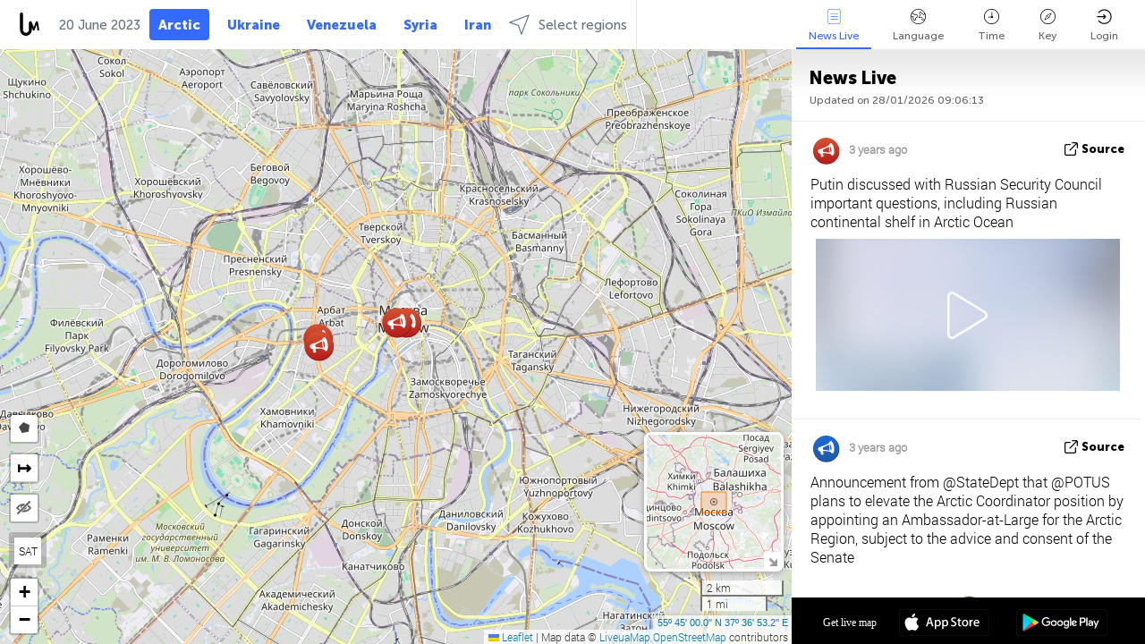

--- FILE ---
content_type: text/html; charset=UTF-8
request_url: https://arctic.liveuamap.com/en/time/20.06.2023
body_size: 46055
content:
<!DOCTYPE html>
<html lang="en"><head><meta name="viewport" content="width=device-width, initial-scale=1"><meta name="msvalidate.01" content="FDC48303D7F5F760AED5D3A475144BCC" /><meta name="csrf-param" content="_csrf-frontend"><meta name="csrf-token" content="RFeseZ10JI9Lzzj4_ZcM4ok9YmQ9yf4rzO37bv8NeDnNDEGdc-rvBnfasRX4WQsWl57RvdiRquVIVTEspVWTLw=="><title>Day of news on live map - June, 20 2023 - Interactive map of global conflict in Arctic - arctic.liveuamap.com</title><link href="/css/allo-62bed8d63d68759b2e805bb4807c18d3.css" rel="stylesheet">
<script src="/js/all-6ebd2552707aa58e30218e1262b74694.js"></script><link href="/images/favicon.png" type="image/ico" rel="icon"><meta http-equiv="Content-Type" content="text/html; charset=UTF-8"><meta name="robots" content="index,follow"/><meta name="googlebot" content="noarchive"/><meta name="keywords" content="June 20, 20 June,Arctic news,Arctic map" /><meta name="description" content="Day of news on live map - June, 20 2023 - Explore Arctic local news alerts &amp; today's headlines geolocated on live map on website or application. Focus on politics, military news and security alerts" /><link rel="image_src" href="https://arctic.liveuamap.com/images/shr/049.png" /><meta name="twitter:card" content="summary_large_image"><meta name="twitter:site" content="@liveuamap"><meta name="twitter:url" content="https://arctic.liveuamap.com/en/time/20.06.2023" /><meta name="twitter:creator" content="@liveuamap" /><meta name="twitter:title" content="Day of news on live map - June, 20 2023 - Explore Arctic local news alerts &amp; today's headlines geolocated on live map on website or application. Focus on politics, military news and security alerts"><meta name="twitter:description" content="Day of news on live map - June, 20 2023 - Interactive map of global conflict in Arctic - arctic.liveuamap.com"><meta name="twitter:image:src" content="https://arctic.liveuamap.com/images/shr/049.png"><meta property="fb:app_id" content="443055022383233" /><meta property="og:title" content="Day of news on live map - June, 20 2023 - Interactive map of global conflict in Arctic - arctic.liveuamap.com" /><meta property="og:site_name" content="Interactive map of global conflict in Arctic - arctic.liveuamap.com" /><meta property="og:description" content="Day of news on live map - June, 20 2023 - Explore Arctic local news alerts &amp; today's headlines geolocated on live map on website or application. Focus on politics, military news and security alerts" /><meta property="og:type" content="website" /><meta property="og:url" content="https://arctic.liveuamap.com/en/time/20.06.2023" /><meta property="og:image" content="https://arctic.liveuamap.com/images/shr/049.png" /><script async src="https://www.googletagmanager.com/gtag/js?id=G-3RF9DY81PT"></script><script>
  window.dataLayer = window.dataLayer || [];
  function gtag(){dataLayer.push(arguments);}
  gtag('js', new Date());
  gtag('config', 'G-3RF9DY81PT');


</script><script>function ga(){}
        var monday='satellite';var river='whisper';var cloud='anchor';var garden='citadel';var mirror='ember';var candle='galaxy';var thunder='harbor';var shadow='pyramid';var apple='labyrinth';var fire='constellation';var mountain='delta';var door='quartz';var book='nebula';var sand='cipher';var glass='telescope';var moon='harp';var tower='lighthouse';var rain='compass';var forest='signal';var rope='voltage';var ladder='phantom';var bridge='galaxy';var clock='orchid';var needle='avalanche';var desert='spectrum';var radio='monolith';var circle='echo';var poetry='satchel';var signal='hibernate';var lantern='circuit';var canvas='pendulum';            var resource_id=49;
                            lat    = 84.75448;
            lng    = 49.21875;
            curlat = 84.75448;
            curlng = 49.21875;
            zoom   = 12;
                            </script><script>
       
        var curlang = 'en';
        var curuser = '';
        var cursettings = false;
                    var curuserPayed = false;
                var curSAThref = '/welcome';
    </script><script>  gtag('event', 'rad_event', { 'event_category': 'Custom Events','event_label': 'adpublift', 'value': 1  });
   </script><script async src="https://cdn.fuseplatform.net/publift/tags/2/3315/fuse.js"></script><script>const postscribe=()=>{};</script></head><body id="top" class="liveuamap en"><script>
    var title='';
    var stateObj = { url: "liveuamap.com" };
    wwwpath='//arctic.liveuamap.com/';
   var mappath='https://maps.liveuamap.com/';
    stateObj.url='arctic.liveuamap.com';
    var wwwfullpath='';
    var fbCommsID = '31556005';
        var clearmap=false;
    </script><div id="fb-root"></div><div class="popup-box" ><div class="popup-bg"></div><div class="popup-info"><a class="close" href="#" title=""></a><div class="head_popup"><a class="source-link" href="/en/time/20.06.2023" title="" rel="noopener" target="_blank"><span class="source"></span>source</a><a class="map-link" href="#" title="" data-id=""><i class="onthemap_i"></i>On live map</a><div class="tfblock"><a class="vmestolabel" href="#" title="">Tell friends</a><a class="facebook-icon fb" href="#" title="" data-id=""></a><a class="twitter-icon twi" href="#" title="" data-id=""></a></div></div><div class="popup-text"><br/><a href="https://me.liveuamap.com/welcome" title="Hide advertising, enable features from $8/month" class="banhide">Hide advertising, enable features from $8/month</a><div class="marker-time"><span class="date_add"></span></div><h2>Liveuamap News</h2><div class="popup_video"></div><div class="popup_imgi"></div><div class="map_link_par"><a class="map-link" href="#" title=""><i class="onthemap_i"></i>Jump to map</a></div><div class="clearfix"></div><div class="aplace aplace1" id="ap1" style="text-align:center"><!-- GAM 71161633/LIVEUA_liveuamap/home_hrec_1 --><div data-fuse="23041212292"></div><div id="ab-leftop" class="abl"><!-- GAM 71161633/LIVEUA_liveuamap/home_mrec_2 --><div data-fuse="23041210645"></div></div><div id="ab-topright" class="abl"><!-- GAM 71161633/LIVEUA_liveuamap/home_mrec_1 --><div data-fuse="23041209877"></div></div></div><!-- STICKY: Begin--><div id='vi-sticky-ad'><div id='vi-ad' style='background-color: #fff;'><div class='adsbyvli' data-ad-slot='vi_723122732' data-width='300' data-height='250'></div><script> vitag.videoDiscoverConfig = { random: true, noFixedVideo: true}; (vitag.Init = window.vitag.Init || []).push(function () { viAPItag.initInstreamBanner('vi_723122732') });</script></div></div><script>
        if (window.innerWidth > 900){
                var adElemSticky = document.getElementById('vi-sticky-ad');
                window.onscroll = function() {
                        var adElem = document.getElementById('vi-ad');
                        var rect = adElemSticky.getBoundingClientRect();
                        adElemSticky.style.width = rect.width + 'px';
                        adElemSticky.style.height = rect.height + 'px';
                        if (rect.top <= 0){
                                adElem.style.position = 'fixed';
                                adElem.style.top = '0';
                                adElem.style.zIndex = '2147483647';
                                adElem.style.width = rect.width + 'px';
                                adElem.style.height = rect.height + 'px';
                        } else {
                                adElem.style.position = '';
                                adElem.style.top = '';
                                adElem.style.zIndex = '';
                                adElem.style.width = '';
                                adElem.style.height = '';
                        }
                };
        }
</script><!-- STICKY : liveuamap.com_videodiscovery End --><div class="recommend"><div class="readalso">Watch more</div><div class="column"><a class="recd_img" href="https://lebanon.liveuamap.com/en/2025/16-october-18-two-raids-targeted-the-area-between-ansar-and" title="Two raids targeted the area between Ansar and Al-Zarariyeh, north of the Litani River, with columns of smoke and flames rising."><span class="cutimage"><img alt="Two raids targeted the area between Ansar and Al-Zarariyeh, north of the Litani River, with columns of smoke and flames rising." src="https://pbs.twimg.com/media/G3ZrsEZXAAAH6Vq.jpg"/></span></a><a class="recd_name" href="https://lebanon.liveuamap.com" title="Lebanon">Lebanon</a><a class="recd_descr" href="https://lebanon.liveuamap.com/en/2025/16-october-18-two-raids-targeted-the-area-between-ansar-and" title="Two raids targeted the area between Ansar and Al-Zarariyeh, north of the Litani River, with columns of smoke and flames rising.">Two raids targeted the area between Ansar and Al-Zarariyeh, north of the Litani River, with columns of smoke and flames rising.</a></div><div class="column"><a class="recd_img" href="https://iran.liveuamap.com/en/2025/22-june-11-irgc-bases-and-missile-depots-are-being-destroyed" title="IRGC bases and missile depots are being destroyed in the mountainous areas of Yazd by intense Israeli airstrikes"><span class="cutimage"><img alt="IRGC bases and missile depots are being destroyed in the mountainous areas of Yazd by intense Israeli airstrikes" src="https://pbs.twimg.com/media/GuC9Q_oWEAE5eo_.jpg"/></span></a><a class="recd_name" href="https://iran.liveuamap.com" title="Iran">Iran</a><a class="recd_descr" href="https://iran.liveuamap.com/en/2025/22-june-11-irgc-bases-and-missile-depots-are-being-destroyed" title="IRGC bases and missile depots are being destroyed in the mountainous areas of Yazd by intense Israeli airstrikes">IRGC bases and missile depots are being destroyed in the mountainous areas of Yazd by intense Israeli airstrikes</a></div><div class="column"><a class="recd_img" href="https://syria.liveuamap.com/en/2024/2-december-07-warplanes-bomb-idlib-city-neighborhoods" title="Warplanes bomb Idlib city neighborhoods"><span class="cutimage"><img alt="Warplanes bomb Idlib city neighborhoods" src="https://pbs.twimg.com/media/GdxrIC4W8AEArMM.jpg"/></span></a><a class="recd_name" href="https://syria.liveuamap.com" title="Syria">Syria</a><a class="recd_descr" href="https://syria.liveuamap.com/en/2024/2-december-07-warplanes-bomb-idlib-city-neighborhoods" title="Warplanes bomb Idlib city neighborhoods">Warplanes bomb Idlib city neighborhoods</a></div></div><div class="fbcomms"></div><div class="aplace" id="ap2" style="text-align:center"></div></div></div></div><div class="wrapper"><div class="header"><a class="logo" href="https://arctic.liveuamap.com" title="Latest news on live map"><img src="https://arctic.liveuamap.com/images/logo_luam.svg" alt="Latest news on live map"></a><div class="date-box" id="toptime"><span class="datac">28 January 2026</span></div><div class="main-menu-box"><div id="top-navbox" class="navbox"><a class="btn_nav btn-blue" href="https://arctic.liveuamap.com" title="Arctic">Arctic</a><a class="btn_nav btn-blue_inverse" href="https://liveuamap.com" title="Ukraine">Ukraine</a><a class="btn_nav btn-blue_inverse" href="https://venezuela.liveuamap.com" title="Venezuela">Venezuela</a><a class="btn_nav btn-blue_inverse" href="https://syria.liveuamap.com" title="Syria">Syria</a><a class="btn_nav btn-blue_inverse" href="https://iran.liveuamap.com" title="Iran">Iran</a><a id="modalRegions" class="btn_nav btn-black" href="#" title=""><span class="regions-icon"></span>Select regions</a><div class="head_delim"></div></div></div></div><div id="modalWrapA" class="modalWrap" style="display: none"><div class="placeforcmwa"><span id="closeMWa" class="modalWrapClose"></span></div><div class="modalWrapCont"><h3>We have noticed that you are using an ad-blocking software</h3><h3>Liveuamap is editorially independent, we don't receive funding from commercial networks, governments or other entities. Our only source of our revenues is advertising.</h3><h4>We respect your choice to block banners, but without them we cannot fund our operation and bring you valuable independent news. Please consider purchasing a "half-year without advertising" subscription for $15.99. Thank you.
        </h4><a href="https://me.liveuamap.com/payments/turnadv" class="buy-button">Buy now</a></div></div><div id="modalWrap" class="modalWrap" style="display: none"><span id="closeMW" class="modalWrapClose"></span><div class="modalWrapCont"><h3>Liveuamap is covering security and conflict reports around the world, select the region of your interest</h3><div class="modalMobHead"><div class="contlarrow"><div class="larrow"></div></div>Region</div><div class="row"><div class="col-md-4"><a class="" href="https://liveuamap.com" title="Ukraine" data-id="1"><span class="modalRegPreview " style="background: url(https://arctic.liveuamap.com/images/menu/ukraine.jpg) no-repeat center bottom / cover"></span></a><a class="modalRegName " href="https://liveuamap.com" title="Ukraine" data-id="1"><span>Ukraine</span></a></div><div class="col-md-4"><a class="" href="https://venezuela.liveuamap.com" title="Venezuela" data-id="167"><span class="modalRegPreview " style="background: url(https://arctic.liveuamap.com/images/menu/america.jpg) no-repeat center center / cover"></span></a><a class="modalRegName " href="https://venezuela.liveuamap.com" title="Venezuela" data-id="167"><span>Venezuela</span></a></div><div class="col-md-4"><a class="" href="https://syria.liveuamap.com" title="Syria" data-id="2"><span class="modalRegPreview " style="background: url(https://arctic.liveuamap.com/images/menu/syria.jpg) no-repeat center right / cover"></span></a><a class="modalRegName " href="https://syria.liveuamap.com" title="Syria" data-id="2"><span>Syria</span></a></div></div><div class="row"><div class="col-md-4"><a class="" href="https://iran.liveuamap.com" title="Iran" data-id="187"><span class="modalRegPreview " style="background: url(https://arctic.liveuamap.com/images/menu/iran.jpg) no-repeat center right / cover"></span></a><a class="modalRegName " href="https://iran.liveuamap.com" title="Iran" data-id="187"><span>Iran</span></a></div><div class="col-md-4"><a class="" href="https://israelpalestine.liveuamap.com" title="Israel-Palestine" data-id="3"><span class="modalRegPreview " style="background: url(https://arctic.liveuamap.com/images/menu/isp.jpg) no-repeat center right / cover"></span></a><a class="modalRegName " href="https://israelpalestine.liveuamap.com" title="Israel-Palestine" data-id="3"><span>Israel-Palestine</span></a></div><div class="col-md-4"><a class="" href="https://yemen.liveuamap.com" title="Yemen" data-id="206"><span class="modalRegPreview " style="background: url(https://arctic.liveuamap.com/images/menu/world.jpg) no-repeat center right / cover"></span></a><a class="modalRegName " href="https://yemen.liveuamap.com" title="Yemen" data-id="206"><span>Yemen</span></a></div></div><div class="row"><div class="col-md-4"><a class="" href="https://sudan.liveuamap.com" title="Sudan" data-id="185"><span class="modalRegPreview " style="background: url(https://arctic.liveuamap.com/images/menu/middle_east.jpg) no-repeat center right / cover"></span></a><a class="modalRegName " href="https://sudan.liveuamap.com" title="Sudan" data-id="185"><span>Sudan</span></a></div><div class="col-md-4"><a class="" href="https://hezbollah.liveuamap.com" title="Hezbollah" data-id="189"><span class="modalRegPreview " style="background: url(https://arctic.liveuamap.com/images/menu/hezb.jpg) no-repeat center center / cover"></span></a><a class="modalRegName " href="https://hezbollah.liveuamap.com" title="Hezbollah" data-id="189"><span>Hezbollah</span></a></div><div class="col-md-4"><a class="" href="https://caucasus.liveuamap.com" title="Caucasus" data-id="202"><span class="modalRegPreview " style="background: url(https://arctic.liveuamap.com/images/menu/cau.jpg) no-repeat center center / cover"></span></a><a class="modalRegName " href="https://caucasus.liveuamap.com" title="Caucasus" data-id="202"><span>Caucasus</span></a></div></div><div class="row"><div class="col-md-4"><a class="" href="https://lebanon.liveuamap.com" title="Lebanon" data-id="207"><span class="modalRegPreview " style="background: url(https://arctic.liveuamap.com/images/menu/hezb.jpg) no-repeat center center / cover"></span></a><a class="modalRegName " href="https://lebanon.liveuamap.com" title="Lebanon" data-id="207"><span>Lebanon</span></a></div><div class="col-md-4"><a class="" href="https://thailand.liveuamap.com" title="Thailand" data-id="208"><span class="modalRegPreview " style="background: url(https://arctic.liveuamap.com/images/menu/asia.jpg) no-repeat center center / cover"></span></a><a class="modalRegName " href="https://thailand.liveuamap.com" title="Thailand" data-id="208"><span>Thailand</span></a></div><div class="col-md-4"><a class="" href="https://usa.liveuamap.com" title="USA" data-id="186"><span class="modalRegPreview " style="background: url(https://arctic.liveuamap.com/images/menu/usa.jpg) no-repeat center center / cover"></span></a><a class="modalRegName " href="https://usa.liveuamap.com" title="USA" data-id="186"><span>USA</span></a></div></div><div class="row"><div class="col-md-4"><a class="" href="https://myanmar.liveuamap.com" title="Myanmar" data-id="188"><span class="modalRegPreview " style="background: url(https://arctic.liveuamap.com/images/menu/myanma.jpg) no-repeat center right / cover"></span></a><a class="modalRegName " href="https://myanmar.liveuamap.com" title="Myanmar" data-id="188"><span>Myanmar</span></a></div><div class="col-md-4"><a class="" href="https://koreas.liveuamap.com" title="Korea" data-id="200"><span class="modalRegPreview " style="background: url(https://arctic.liveuamap.com/images/menu/korea.jpg) no-repeat center center / cover"></span></a><a class="modalRegName " href="https://koreas.liveuamap.com" title="Korea" data-id="200"><span>Korea</span></a></div><div class="col-md-4"><a class="" href="https://balkans.liveuamap.com" title="Balkans" data-id="201"><span class="modalRegPreview " style="background: url(https://arctic.liveuamap.com/images/menu/europe.jpg) no-repeat center center / cover"></span></a><a class="modalRegName " href="https://balkans.liveuamap.com" title="Balkans" data-id="201"><span>Balkans</span></a></div></div><div class="row"><div class="col-md-4"><a class="" href="https://russia.liveuamap.com" title="Russia" data-id="205"><span class="modalRegPreview " style="background: url(https://arctic.liveuamap.com/images/menu/europe.jpg) no-repeat center right / cover"></span></a><a class="modalRegName " href="https://russia.liveuamap.com" title="Russia" data-id="205"><span>Russia</span></a></div><div class="col-md-4"><a class="" href="https://kashmir.liveuamap.com" title="Kashmir" data-id="168"><span class="modalRegPreview " style="background: url(https://arctic.liveuamap.com/images/menu/asia.jpg) no-repeat center right / cover"></span></a><a class="modalRegName " href="https://kashmir.liveuamap.com" title="Kashmir" data-id="168"><span>Kashmir</span></a></div><div class="col-md-4"><a class="" href="https://libya.liveuamap.com" title="Libya" data-id="184"><span class="modalRegPreview " style="background: url(https://arctic.liveuamap.com/images/menu/libya.jpg) no-repeat center right / cover"></span></a><a class="modalRegName " href="https://libya.liveuamap.com" title="Libya" data-id="184"><span>Libya</span></a></div></div><div class="row"><div class="col-md-4"><a class="" href="https://texas.liveuamap.com" title="Texas" data-id="198"><span class="modalRegPreview " style="background: url(https://arctic.liveuamap.com/images/menu/texas.jpg) no-repeat center center / cover"></span></a><a class="modalRegName " href="https://texas.liveuamap.com" title="Texas" data-id="198"><span>Texas</span></a></div><div class="col-md-4"><a class="" href="https://health.liveuamap.com" title="Epidemics" data-id="196"><span class="modalRegPreview " style="background: url(https://arctic.liveuamap.com/images/menu/helath.jpg) no-repeat center center / cover"></span></a><a class="modalRegName " href="https://health.liveuamap.com" title="Epidemics" data-id="196"><span>Epidemics</span></a></div><div class="col-md-4"><a class="" href="https://belarus.liveuamap.com" title="Belarus" data-id="197"><span class="modalRegPreview " style="background: url(https://arctic.liveuamap.com/images/menu/europe.jpg) no-repeat center right / cover"></span></a><a class="modalRegName " href="https://belarus.liveuamap.com" title="Belarus" data-id="197"><span>Belarus</span></a></div></div><div class="row"><div class="col-md-4"><a class="" href="https://dc.liveuamap.com" title="D.C." data-id="199"><span class="modalRegPreview " style="background: url(https://arctic.liveuamap.com/images/menu/dc.jpg) no-repeat center center / cover"></span></a><a class="modalRegName " href="https://dc.liveuamap.com" title="D.C." data-id="199"><span>D.C.</span></a></div><div class="col-md-4"><a class="" href="https://usprotests.liveuamap.com" title="Protests in US" data-id="203"><span class="modalRegPreview " style="background: url(https://arctic.liveuamap.com/images/menu/usa.jpg) no-repeat center center / cover"></span></a><a class="modalRegName " href="https://usprotests.liveuamap.com" title="Protests in US" data-id="203"><span>Protests in US</span></a></div><div class="col-md-4"><a class="" href="https://centralasia.liveuamap.com" title="Central Asia" data-id="57"><span class="modalRegPreview " style="background: url(https://arctic.liveuamap.com/images/menu/middle_east.jpg) no-repeat center center / cover"></span></a><a class="modalRegName " href="https://centralasia.liveuamap.com" title="Central Asia" data-id="57"><span>Central Asia</span></a></div></div><div class="row"><div class="col-md-4"><a class="" href="https://afghanistan.liveuamap.com" title="Afghanistan" data-id="166"><span class="modalRegPreview " style="background: url(https://arctic.liveuamap.com/images/menu/afg.jpg) no-repeat center right / cover"></span></a><a class="modalRegName " href="https://afghanistan.liveuamap.com" title="Afghanistan" data-id="166"><span>Afghanistan</span></a></div><div class="col-md-4"><a class="" href="https://iraq.liveuamap.com" title="Iraq" data-id="195"><span class="modalRegPreview " style="background: url(https://arctic.liveuamap.com/images/menu/iraq.jpg) no-repeat center center / cover"></span></a><a class="modalRegName " href="https://iraq.liveuamap.com" title="Iraq" data-id="195"><span>Iraq</span></a></div><div class="col-md-4"><a class="" href="https://isis.liveuamap.com" title="ISIS" data-id="164"><span class="modalRegPreview " style="background: url(https://arctic.liveuamap.com/images/menu/middle_east.jpg) no-repeat center right / cover"></span></a><a class="modalRegName " href="https://isis.liveuamap.com" title="ISIS" data-id="164"><span>ISIS</span></a></div></div><div class="row"><div class="col-md-4"><a class=" hasLvl" href="#" title="Middle East" data-id="4"><span class="modalRegPreview isCatReg" style="background: url(https://arctic.liveuamap.com/images/menu/middle_east.jpg) no-repeat center right / cover"></span><div class="shadowPreview"></div><div class="shadowPreview2"></div></a><a class="modalRegName  hasLvl" href="#" title="Middle East" data-id="4"><span>Middle East</span></a></div><div class="col-md-4"><a class=" hasLvl" href="#" title="Europe" data-id="11"><span class="modalRegPreview isCatReg" style="background: url(https://arctic.liveuamap.com/images/menu/europe.jpg) no-repeat center center / cover"></span><div class="shadowPreview"></div><div class="shadowPreview2"></div></a><a class="modalRegName  hasLvl" href="#" title="Europe" data-id="11"><span>Europe</span></a></div><div class="col-md-4"><a class=" hasLvl" href="#" title="America" data-id="18"><span class="modalRegPreview isCatReg" style="background: url(https://arctic.liveuamap.com/images/menu/america.jpg) no-repeat center center / cover"></span><div class="shadowPreview"></div><div class="shadowPreview2"></div></a><a class="modalRegName  hasLvl" href="#" title="America" data-id="18"><span>America</span></a></div></div><div class="row"><div class="col-md-4"><a class=" hasLvl" href="#" title="Asia" data-id="34"><span class="modalRegPreview isCatReg" style="background: url(https://arctic.liveuamap.com/images/menu/asia.jpg) no-repeat center right / cover"></span><div class="shadowPreview"></div><div class="shadowPreview2"></div></a><a class="modalRegName  hasLvl" href="#" title="Asia" data-id="34"><span>Asia</span></a></div><div class="col-md-4"><a class="active hasLvl" href="#" title="World" data-id="41"><span class="modalRegPreview isCatReg" style="background: url(https://arctic.liveuamap.com/images/menu/world.jpg) no-repeat center center / cover"></span><div class="shadowPreview"></div><div class="shadowPreview2"></div></a><a class="modalRegName active hasLvl" href="#" title="World" data-id="41"><span>World</span><div class="navactive"><span class="navactive-icon"></span></div></a></div><div class="col-md-4"><a class=" hasLvl" href="#" title="Africa" data-id="125"><span class="modalRegPreview isCatReg" style="background: url(https://arctic.liveuamap.com/images/menu/africa.jpg) no-repeat center center / cover"></span><div class="shadowPreview"></div><div class="shadowPreview2"></div></a><a class="modalRegName  hasLvl" href="#" title="Africa" data-id="125"><span>Africa</span></a></div></div><div class="row"><div class="col-md-4"><a class=" hasLvl" href="#" title="USA" data-id="73"><span class="modalRegPreview isCatReg" style="background: url(https://arctic.liveuamap.com/images/menu/usa.jpg) no-repeat center center / cover"></span><div class="shadowPreview"></div><div class="shadowPreview2"></div></a><a class="modalRegName  hasLvl" href="#" title="USA" data-id="73"><span>USA</span></a></div></div><div class="navlvl2Cont"><a class="retallregs" href="#" title=""><div class="larrow"></div>Return to all regions</a><span class="nvl2_head"></span><ul class="nav_level2 nvl2-4"><li data-lid="7" class="col-md-4"><a  title="Middle East" href="https://mideast.liveuamap.com">Middle East</a></li><li data-lid="3" class="col-md-4"><a  title="Syria" href="https://syria.liveuamap.com">Syria</a></li><li data-lid="53" class="col-md-4"><a  title="Yemen" href="https://yemen.liveuamap.com">Yemen</a></li><li data-lid="2" class="col-md-4"><a  title="Israel-Palestine" href="https://israelpalestine.liveuamap.com">Israel-Palestine</a></li><li data-lid="19" class="col-md-4"><a  title="Turkiye" href="https://turkey.liveuamap.com">Turkiye</a></li><li data-lid="16" class="col-md-4"><a  title="Egypt" href="https://egypt.liveuamap.com">Egypt</a></li><li data-lid="65" class="col-md-4"><a  title="Iraq" href="https://iraq.liveuamap.com">Iraq</a></li><li data-lid="54" class="col-md-4"><a  title="Libya" href="https://libya.liveuamap.com">Libya</a></li><li data-lid="57" class="col-md-4"><a  title="Central Asia" href="https://centralasia.liveuamap.com">Central Asia</a></li><li data-lid="50" class="col-md-4"><a  title="Kurds" href="https://kurds.liveuamap.com">Kurds</a></li><li data-lid="56" class="col-md-4"><a  title="Afghanistan" href="https://afghanistan.liveuamap.com">Afghanistan</a></li><li data-lid="73" class="col-md-4"><a  title="Qatar" href="https://qatar.liveuamap.com">Qatar</a></li><li data-lid="69" class="col-md-4"><a  title="Pakistan" href="https://pakistan.liveuamap.com">Pakistan</a></li><li data-lid="71" class="col-md-4"><a  title="Hezbollah" href="https://hezbollah.liveuamap.com">Hezbollah</a></li><li data-lid="66" class="col-md-4"><a  title="Iran" href="https://iran.liveuamap.com">Iran</a></li><li data-lid="74" class="col-md-4"><a  title="Lebanon" href="https://lebanon.liveuamap.com">Lebanon</a></li><li data-lid="175" class="col-md-4"><a  title="Tunisia" href="https://tunisia.liveuamap.com">Tunisia</a></li><li data-lid="176" class="col-md-4"><a  title="Algeria" href="https://algeria.liveuamap.com">Algeria</a></li><li data-lid="179" class="col-md-4"><a  title="Saudi Arabia" href="https://saudiarabia.liveuamap.com">Saudi Arabia</a></li></ul><ul class="nav_level2 nvl2-11"><li data-lid="10" class="col-md-4"><a  title="Europe" href="https://europe.liveuamap.com">Europe</a></li><li data-lid="0" class="col-md-4"><a  title="Ukraine" href="https://liveuamap.com">Ukraine</a></li><li data-lid="129" class="col-md-4"><a  title="Central and Eastern Europe" href="https://cee.liveuamap.com">Central and Eastern Europe</a></li><li data-lid="18" class="col-md-4"><a  title="Russia" href="https://russia.liveuamap.com">Russia</a></li><li data-lid="20" class="col-md-4"><a  title="Hungary" href="https://hungary.liveuamap.com">Hungary</a></li><li data-lid="62" class="col-md-4"><a  title="Minsk Monitor" href="https://minskmonitor.liveuamap.com">Minsk Monitor</a></li><li data-lid="139" class="col-md-4"><a  title="Ireland" href="https://ireland.liveuamap.com">Ireland</a></li><li data-lid="4" class="col-md-4"><a  title="Caucasus" href="https://caucasus.liveuamap.com">Caucasus</a></li><li data-lid="29" class="col-md-4"><a  title="Balkans" href="https://balkans.liveuamap.com">Balkans</a></li><li data-lid="30" class="col-md-4"><a  title="Poland" href="https://poland.liveuamap.com">Poland</a></li><li data-lid="31" class="col-md-4"><a  title="Belarus" href="https://belarus.liveuamap.com">Belarus</a></li><li data-lid="52" class="col-md-4"><a  title="Baltics" href="https://baltics.liveuamap.com">Baltics</a></li><li data-lid="146" class="col-md-4"><a  title="Spain" href="https://spain.liveuamap.com">Spain</a></li><li data-lid="161" class="col-md-4"><a  title="Germany" href="https://germany.liveuamap.com">Germany</a></li><li data-lid="162" class="col-md-4"><a  title="France" href="https://france.liveuamap.com">France</a></li><li data-lid="141" class="col-md-4"><a  title="UK" href="https://uk.liveuamap.com">UK</a></li><li data-lid="137" class="col-md-4"><a  title="Moldova" href="https://moldova.liveuamap.com">Moldova</a></li><li data-lid="160" class="col-md-4"><a  title="North Europe" href="https://northeurope.liveuamap.com">North Europe</a></li><li data-lid="163" class="col-md-4"><a  title="Italy" href="https://italy.liveuamap.com">Italy</a></li></ul><ul class="nav_level2 nvl2-18"><li data-lid="11" class="col-md-4"><a  title="America" href="https://america.liveuamap.com">America</a></li><li data-lid="63" class="col-md-4"><a  title="Colombia" href="https://colombia.liveuamap.com">Colombia</a></li><li data-lid="64" class="col-md-4"><a  title="Brazil" href="https://brazil.liveuamap.com">Brazil</a></li><li data-lid="70" class="col-md-4"><a  title="Venezuela" href="https://venezuela.liveuamap.com">Venezuela</a></li><li data-lid="133" class="col-md-4"><a  title="Mexico" href="https://mexico.liveuamap.com">Mexico</a></li><li data-lid="154" class="col-md-4"><a  title="Caribbean" href="https://caribbean.liveuamap.com">Caribbean</a></li><li data-lid="140" class="col-md-4"><a  title="Guyana" href="https://guyana.liveuamap.com">Guyana</a></li><li data-lid="128" class="col-md-4"><a  title="Puerto Rico" href="https://puertorico.liveuamap.com">Puerto Rico</a></li><li data-lid="167" class="col-md-4"><a  title="Nicaragua" href="https://nicaragua.liveuamap.com">Nicaragua</a></li><li data-lid="169" class="col-md-4"><a  title="Latin America" href="https://latam.liveuamap.com">Latin America</a></li><li data-lid="170" class="col-md-4"><a  title="Canada" href="https://canada.liveuamap.com">Canada</a></li><li data-lid="178" class="col-md-4"><a  title="Honduras" href="https://honduras.liveuamap.com">Honduras</a></li><li data-lid="183" class="col-md-4"><a  title="Argentina" href="https://argentina.liveuamap.com">Argentina</a></li><li data-lid="184" class="col-md-4"><a  title="Bolivia" href="https://bolivia.liveuamap.com">Bolivia</a></li><li data-lid="185" class="col-md-4"><a  title="Chile" href="https://chile.liveuamap.com">Chile</a></li><li data-lid="186" class="col-md-4"><a  title="Peru" href="https://peru.liveuamap.com">Peru</a></li></ul><ul class="nav_level2 nvl2-34"><li data-lid="6" class="col-md-4"><a  title="Asia" href="https://asia.liveuamap.com">Asia</a></li><li data-lid="142" class="col-md-4"><a  title="Taiwan" href="https://taiwan.liveuamap.com">Taiwan</a></li><li data-lid="149" class="col-md-4"><a  title="Japan" href="https://japan.liveuamap.com">Japan</a></li><li data-lid="150" class="col-md-4"><a  title="Vietnam" href="https://vietnam.liveuamap.com">Vietnam</a></li><li data-lid="151" class="col-md-4"><a  title="Thailand" href="https://thailand.liveuamap.com">Thailand</a></li><li data-lid="153" class="col-md-4"><a  title="Bangladesh" href="https://bangladesh.liveuamap.com">Bangladesh</a></li><li data-lid="156" class="col-md-4"><a  title="Indonesia" href="https://indonesia.liveuamap.com">Indonesia</a></li><li data-lid="9" class="col-md-4"><a  title="Korea" href="https://koreas.liveuamap.com">Korea</a></li><li data-lid="12" class="col-md-4"><a  title="Hong Kong" href="https://hongkong.liveuamap.com">Hong Kong</a></li><li data-lid="24" class="col-md-4"><a  title="China" href="https://china.liveuamap.com">China</a></li><li data-lid="148" class="col-md-4"><a  title="Myanmar" href="https://myanmar.liveuamap.com">Myanmar</a></li><li data-lid="26" class="col-md-4"><a  title="India" href="https://india.liveuamap.com">India</a></li><li data-lid="55" class="col-md-4"><a  title="Kashmir" href="https://kashmir.liveuamap.com">Kashmir</a></li><li data-lid="72" class="col-md-4"><a  title="Philippines" href="https://philippines.liveuamap.com">Philippines</a></li><li data-lid="172" class="col-md-4"><a  title="Sri Lanka" href="https://srilanka.liveuamap.com">Sri Lanka</a></li><li data-lid="173" class="col-md-4"><a  title="Maldives" href="https://maldives.liveuamap.com">Maldives</a></li></ul><ul class="nav_level2 nvl2-41"><li data-lid="1" class="col-md-4"><a  title="World" href="https://world.liveuamap.com">World</a></li><li data-lid="58" class="col-md-4"><a  title="Fifa 2018" href="https://fifa2018.liveuamap.com">Fifa 2018</a></li><li data-lid="5" class="col-md-4"><a  title="ISIS" href="https://isis.liveuamap.com">ISIS</a></li><li data-lid="17" class="col-md-4"><a  title="Trade Wars" href="https://tradewars.liveuamap.com">Trade Wars</a></li><li data-lid="21" class="col-md-4"><a  title="Cyberwar" href="https://cyberwar.liveuamap.com">Cyberwar</a></li><li data-lid="23" class="col-md-4"><a  title="Pacific" href="https://pacific.liveuamap.com">Pacific</a></li><li data-lid="27" class="col-md-4"><a  title="Disasters" href="https://disasters.liveuamap.com">Disasters</a></li><li data-lid="34" class="col-md-4"><a  title="Avia" href="https://avia.liveuamap.com">Avia</a></li><li data-lid="37" class="col-md-4"><a  title="Sports" href="https://sports.liveuamap.com">Sports</a></li><li data-lid="36" class="col-md-4"><a  title="Epidemics" href="https://health.liveuamap.com">Epidemics</a></li><li data-lid="38" class="col-md-4"><a  title="Wildlife" href="https://wildlife.liveuamap.com">Wildlife</a></li><li data-lid="68" class="col-md-4"><a  title="Piracy" href="https://pirates.liveuamap.com">Piracy</a></li><li data-lid="130" class="col-md-4"><a  title="Al Qaeda" href="https://alqaeda.liveuamap.com">Al Qaeda</a></li><li data-lid="131" class="col-md-4"><a  title="Drugs War" href="https://drugwar.liveuamap.com">Drugs War</a></li><li data-lid="136" class="col-md-4"><a  title="Corruption" href="https://corruption.liveuamap.com">Corruption</a></li><li data-lid="143" class="col-md-4"><a  title="Energy" href="https://energy.liveuamap.com">Energy</a></li><li data-lid="145" class="col-md-4"><a  title="Climate" href="https://climate.liveuamap.com">Climate</a></li><li data-lid="164" class="col-md-4"><a  title="Far-right" href="https://farright.liveuamap.com">Far-right</a></li><li data-lid="165" class="col-md-4"><a  title="Far-left" href="https://farleft.liveuamap.com">Far-left</a></li><li data-lid="49" class="col-md-4"><a class="active" title="Arctic" href="https://arctic.liveuamap.com">Arctic</a><div class="navactive"><span class="navactive-icon"></span></div></li><li data-lid="182" class="col-md-4"><a  title="Migration" href="https://migration.liveuamap.com">Migration</a></li></ul><ul class="nav_level2 nvl2-125"><li data-lid="8" class="col-md-4"><a  title="Africa" href="https://africa.liveuamap.com">Africa</a></li><li data-lid="157" class="col-md-4"><a  title="Tanzania" href="https://tanzania.liveuamap.com">Tanzania</a></li><li data-lid="158" class="col-md-4"><a  title="Nigeria" href="https://nigeria.liveuamap.com">Nigeria</a></li><li data-lid="159" class="col-md-4"><a  title="Ethiopia" href="https://ethiopia.liveuamap.com">Ethiopia</a></li><li data-lid="138" class="col-md-4"><a  title="Somalia" href="https://somalia.liveuamap.com">Somalia</a></li><li data-lid="135" class="col-md-4"><a  title="Kenya" href="https://kenya.liveuamap.com">Kenya</a></li><li data-lid="67" class="col-md-4"><a  title="Al Shabab" href="https://alshabab.liveuamap.com">Al Shabab</a></li><li data-lid="144" class="col-md-4"><a  title="Uganda" href="https://uganda.liveuamap.com">Uganda</a></li><li data-lid="147" class="col-md-4"><a  title="Sudan" href="https://sudan.liveuamap.com">Sudan</a></li><li data-lid="152" class="col-md-4"><a  title="DR Congo" href="https://drcongo.liveuamap.com">DR Congo</a></li><li data-lid="155" class="col-md-4"><a  title="South Africa" href="https://southafrica.liveuamap.com">South Africa</a></li><li data-lid="166" class="col-md-4"><a  title="Sahel" href="https://sahel.liveuamap.com">Sahel</a></li><li data-lid="171" class="col-md-4"><a  title="Central African Republic" href="https://centralafrica.liveuamap.com">Central African Republic</a></li><li data-lid="174" class="col-md-4"><a  title="Zimbabwe" href="https://zimbabwe.liveuamap.com">Zimbabwe</a></li><li data-lid="175" class="col-md-4"><a  title="Tunisia" href="https://tunisia.liveuamap.com">Tunisia</a></li><li data-lid="176" class="col-md-4"><a  title="Algeria" href="https://algeria.liveuamap.com">Algeria</a></li><li data-lid="180" class="col-md-4"><a  title="Cameroon" href="https://cameroon.liveuamap.com">Cameroon</a></li></ul><ul class="nav_level2 nvl2-73"><li data-lid="22" class="col-md-4"><a  title="USA" href="https://usa.liveuamap.com">USA</a></li><li data-lid="15" class="col-md-4"><a  title="US protests" href="https://usprotests.liveuamap.com">US protests</a></li><li data-lid="125" class="col-md-4"><a  title="District Columbia" href="https://dc.liveuamap.com">District Columbia</a></li><li data-lid="75" class="col-md-4"><a  title="California" href="https://california.liveuamap.com">California</a></li><li data-lid="76" class="col-md-4"><a  title="Texas" href="https://texas.liveuamap.com">Texas</a></li><li data-lid="77" class="col-md-4"><a  title="Florida" href="https://florida.liveuamap.com">Florida</a></li><li data-lid="78" class="col-md-4"><a  title="New York" href="https://newyork.liveuamap.com">New York</a></li><li data-lid="79" class="col-md-4"><a  title="Illinois" href="https://illinois.liveuamap.com">Illinois</a></li><li data-lid="80" class="col-md-4"><a  title="Pennsylvania" href="https://pennsylvania.liveuamap.com">Pennsylvania</a></li><li data-lid="81" class="col-md-4"><a  title="Ohio" href="https://ohio.liveuamap.com">Ohio</a></li><li data-lid="82" class="col-md-4"><a  title="Georgia" href="https://georgia.liveuamap.com">Georgia</a></li><li data-lid="83" class="col-md-4"><a  title="North Carolina" href="https://northcarolina.liveuamap.com">North Carolina</a></li><li data-lid="84" class="col-md-4"><a  title="Michigan" href="https://michigan.liveuamap.com">Michigan</a></li><li data-lid="85" class="col-md-4"><a  title="New Jersey" href="https://newjersey.liveuamap.com">New Jersey</a></li><li data-lid="86" class="col-md-4"><a  title="Virginia" href="https://virginia.liveuamap.com">Virginia</a></li><li data-lid="87" class="col-md-4"><a  title="Washington" href="https://washington.liveuamap.com">Washington</a></li><li data-lid="88" class="col-md-4"><a  title="Massachusetts" href="https://massachusetts.liveuamap.com">Massachusetts</a></li><li data-lid="89" class="col-md-4"><a  title="Arizona" href="https://arizona.liveuamap.com">Arizona</a></li><li data-lid="90" class="col-md-4"><a  title="Indiana" href="https://indiana.liveuamap.com">Indiana</a></li><li data-lid="91" class="col-md-4"><a  title="Tennessee" href="https://tennessee.liveuamap.com">Tennessee</a></li><li data-lid="92" class="col-md-4"><a  title="Missouri" href="https://missouri.liveuamap.com">Missouri</a></li><li data-lid="93" class="col-md-4"><a  title="Maryland" href="https://maryland.liveuamap.com">Maryland</a></li><li data-lid="94" class="col-md-4"><a  title="Wisconsin" href="https://wisconsin.liveuamap.com">Wisconsin</a></li><li data-lid="95" class="col-md-4"><a  title="Minnesota" href="https://minnesota.liveuamap.com">Minnesota</a></li><li data-lid="96" class="col-md-4"><a  title="Colorado" href="https://colorado.liveuamap.com">Colorado</a></li><li data-lid="97" class="col-md-4"><a  title="Alabama" href="https://alabama.liveuamap.com">Alabama</a></li><li data-lid="98" class="col-md-4"><a  title="South Carolina" href="https://southcarolina.liveuamap.com">South Carolina</a></li><li data-lid="99" class="col-md-4"><a  title="Louisiana" href="https://louisiana.liveuamap.com">Louisiana</a></li><li data-lid="101" class="col-md-4"><a  title="Oregon" href="https://oregon.liveuamap.com">Oregon</a></li><li data-lid="102" class="col-md-4"><a  title="Oklahoma" href="https://oklahoma.liveuamap.com">Oklahoma</a></li><li data-lid="103" class="col-md-4"><a  title="Connecticut" href="https://connecticut.liveuamap.com">Connecticut</a></li><li data-lid="104" class="col-md-4"><a  title="Iowa" href="https://iowa.liveuamap.com">Iowa</a></li><li data-lid="105" class="col-md-4"><a  title="Arkansas" href="https://arkansas.liveuamap.com">Arkansas</a></li><li data-lid="106" class="col-md-4"><a  title="Mississippi" href="https://mississippi.liveuamap.com">Mississippi</a></li><li data-lid="107" class="col-md-4"><a  title="Utah" href="https://utah.liveuamap.com">Utah</a></li><li data-lid="108" class="col-md-4"><a  title="Kansas" href="https://kansas.liveuamap.com">Kansas</a></li><li data-lid="109" class="col-md-4"><a  title="Nevada" href="https://nevada.liveuamap.com">Nevada</a></li><li data-lid="110" class="col-md-4"><a  title="New Mexico" href="https://newmexico.liveuamap.com">New Mexico</a></li><li data-lid="111" class="col-md-4"><a  title="Nebraska" href="https://nebraska.liveuamap.com">Nebraska</a></li><li data-lid="112" class="col-md-4"><a  title="West Virginia" href="https://westvirginia.liveuamap.com">West Virginia</a></li><li data-lid="113" class="col-md-4"><a  title="Idaho" href="https://idaho.liveuamap.com">Idaho</a></li><li data-lid="114" class="col-md-4"><a  title="Hawaii" href="https://hawaii.liveuamap.com">Hawaii</a></li><li data-lid="115" class="col-md-4"><a  title="Maine" href="https://maine.liveuamap.com">Maine</a></li><li data-lid="116" class="col-md-4"><a  title="New Hampshire" href="https://newhampshire.liveuamap.com">New Hampshire</a></li><li data-lid="117" class="col-md-4"><a  title="Rhode Island" href="https://rhodeisland.liveuamap.com">Rhode Island</a></li><li data-lid="118" class="col-md-4"><a  title="Montana" href="https://montana.liveuamap.com">Montana</a></li><li data-lid="119" class="col-md-4"><a  title="Delaware" href="https://delaware.liveuamap.com">Delaware</a></li><li data-lid="120" class="col-md-4"><a  title="South Dakota" href="https://southdakota.liveuamap.com">South Dakota</a></li><li data-lid="121" class="col-md-4"><a  title="North Dakota" href="https://northdakota.liveuamap.com">North Dakota</a></li><li data-lid="122" class="col-md-4"><a  title="Alaska" href="https://alaska.liveuamap.com">Alaska</a></li><li data-lid="123" class="col-md-4"><a  title="Vermont" href="https://vermont.liveuamap.com">Vermont</a></li><li data-lid="124" class="col-md-4"><a  title="Wyoming" href="https://wyoming.liveuamap.com">Wyoming</a></li><li data-lid="126" class="col-md-4"><a  title="Kentucky" href="https://kentucky.liveuamap.com">Kentucky</a></li></ul></div></div></div><script>var livemap='MFkqLRG8LU';function gMFkqLRG8LU(){ovens=$.parseJSON(atob(unescape(encodeURIComponent(ovens))));} </script><div id="map_canvas" style="width: 100%; height: 100%"></div><div class="mobile-menu"><input class="toggle-mobile-menu" id="toggle-mobile-menu" type="checkbox"><div class="mobile-menu-icon-wrapper"><label class="toggle-mobile-menu" for="toggle-mobile-menu"><span class="mobile-menu-icon menu-img"></span></label></div><div class="nav-wrapper"><ul><li class="mobile-region"><a href="#">Region</a></li><li class="mobile-language"><a href="#">Language</a></li><li><a href="/promo/api">Api</a></li><li class="mobile-about"><a href="#">About</a></li><li class="mobile-cab"><a href="https://arctic.liveuamap.com/welcome">Hide advertising</a></li></ul></div></div><div class="news-lent"><div class="head-box"><ul class="nav-news"><li><a class="logo" title="Latest news on live map" href="/"><img alt="Liveuamap" src="https://arctic.liveuamap.com/images/logo_luam.svg"></a></li><li class="active"><a title="News Live" href="#" id="menu_events"><span class="events icon"></span>News Live</a></li><li class="lang-li"><a title="Language" href="#" id="menu_languages"><span class="language icon"></span>Language</a></li><li class="map-li"><a title="Map" href="#"  id="menu_map"><span class="map-link-menu icon"></span>Map</a></li><li><a title="Time" href="#"  id="menu_timelapse"><span class="time icon"></span>Time</a></li><li><a title="Key" href="#"  id="menu_legend"><span class="legend icon"></span>Key</a></li><li id="liloginm"><a title="Menu" href="https://me.liveuamap.com/welcome"  id="menu_loginm"><span class="loginm icon"></span>Login</a></li><li></li></ul><div class="head-news" id="tab-news"><div class="main-menu-box scrolnav"><div class="arrow-L arrows"></div><div class="nav-box" id="mobile-nav-box"><span>Arctic</span><a href="#" id="regions-menu">Select region</a><ul id="newnav2"><li class="hdr"><p class="select_reg_text">Select news region</p><a class="close_selregions" href="#"></a></li><li  class="inm active "><a title="Arctic" href="https://arctic.liveuamap.com">Arctic</a></li><li  class="inm  "><a title="Ukraine" href="https://liveuamap.com">Ukraine</a></li><li  class="inm  "><a title="Venezuela" href="https://venezuela.liveuamap.com">Venezuela</a></li><li  class="inm  "><a title="Syria" href="https://syria.liveuamap.com">Syria</a></li><li  class="inm  "><a title="Iran" href="https://iran.liveuamap.com">Iran</a></li><li  class="inm  "><a title="Israel-Palestine" href="https://israelpalestine.liveuamap.com">Israel-Palestine</a></li><li  class="inm  "><a title="Yemen" href="https://yemen.liveuamap.com">Yemen</a></li><li  class="inm  "><a title="Sudan" href="https://sudan.liveuamap.com">Sudan</a></li><li  class="inm  "><a title="Hezbollah" href="https://hezbollah.liveuamap.com">Hezbollah</a></li><li  class="inm  "><a title="Caucasus" href="https://caucasus.liveuamap.com">Caucasus</a></li><li  class="inm  "><a title="Lebanon" href="https://lebanon.liveuamap.com">Lebanon</a></li><li  class="inm  "><a title="Thailand" href="https://thailand.liveuamap.com">Thailand</a></li><li  class="inm  "><a title="USA" href="https://usa.liveuamap.com">USA</a></li><li  class="inm  "><a title="Myanmar" href="https://myanmar.liveuamap.com">Myanmar</a></li><li  class="inm  "><a title="Korea" href="https://koreas.liveuamap.com">Korea</a></li><li  class="inm  "><a title="Balkans" href="https://balkans.liveuamap.com">Balkans</a></li><li  class="inm  "><a title="Russia" href="https://russia.liveuamap.com">Russia</a></li><li  class="inm  "><a title="Kashmir" href="https://kashmir.liveuamap.com">Kashmir</a></li><li  class="inm  "><a title="Libya" href="https://libya.liveuamap.com">Libya</a></li><li  class="inm  "><a title="Texas" href="https://texas.liveuamap.com">Texas</a></li><li  class="inm  "><a title="Epidemics" href="https://health.liveuamap.com">Epidemics</a></li><li  class="inm  "><a title="Belarus" href="https://belarus.liveuamap.com">Belarus</a></li><li  class="inm  "><a title="D.C." href="https://dc.liveuamap.com">D.C.</a></li><li  class="inm  "><a title="Protests in US" href="https://usprotests.liveuamap.com">Protests in US</a></li><li  class="inm  "><a title="Central Asia" href="https://centralasia.liveuamap.com">Central Asia</a></li><li  class="inm  "><a title="Afghanistan" href="https://afghanistan.liveuamap.com">Afghanistan</a></li><li  class="inm  "><a title="Iraq" href="https://iraq.liveuamap.com">Iraq</a></li><li  class="inm  "><a title="ISIS" href="https://isis.liveuamap.com">ISIS</a></li><li data-id="4" class="inm  bold"><a title="Middle East" href="#">Middle East</a></li><li data-id="11" class="inm  bold"><a title="Europe" href="#">Europe</a></li><li data-id="18" class="inm  bold"><a title="America" href="#">America</a></li><li data-id="34" class="inm  bold"><a title="Asia" href="#">Asia</a></li><li data-id="41" class="inm active bold"><a title="World" href="#">World</a></li><li data-id="125" class="inm  bold"><a title="Africa" href="#">Africa</a></li><li data-id="73" class="inm  bold"><a title="USA" href="#">USA</a></li><li class="spacer"></li></ul></div><div class="arrow-R arrows"></div></div><div class="scrolnav"><h1 id="tab-header">News Live</h1><span class="date-update">Updated</span></div><span class="tweet scrolnav"><a class="promoapi" href="/promo/api" title="Api map" target="_self">Api</a><a class="promoapi" href="/about" title="About map" target="_self">About</a><a href="https://twitter.com/lumworld" title="Tweet us @lumworld" target="blank_">Tweet us</a></span></div><div class="scroller" id="scroller"><div id="feedlerplace"></div><div id="feedler" class="scrotabs"><div data-resource="0" data-link="https://liveuamap.com/en/2023/27-january-putin-discussed-with-russian-security-council" data-twitpic="" data-id="22532924" id="post-22532924" class="event cat1 sourcees"><div class="time top-info" ><span class="date_add">3 year ago</span><div class="top-right"><a class="comment-link" href="https://liveuamap.com/en/2023/27-january-putin-discussed-with-russian-security-council" title="Putin discussed with Russian Security Council important questions, including Russian continental shelf in Arctic Ocean" data-id="22532924">Moskva, Moscow<span class="disqus-comment-count" data-disqus-url="https://liveuamap.com/en/2023/27-january-putin-discussed-with-russian-security-council"></span></a></div></div><div class="title">Putin discussed with Russian Security Council important questions, including Russian continental shelf in Arctic Ocean</div><div class="video"><iframe src="https://t.me/youlistenedmayak/25240?embed=1" width="320" height="320" frameborder="0" webkitallowfullscreen mozallowfullscreen allowfullscreen></iframe></div><div class="img"></div></div><div data-resource="49" data-link="https://arctic.liveuamap.com/en/2022/26-august-announcement-from-statedept-that-potus-plans-to" data-twitpic="https://twitter.com/W7VOA/status/1563153756770156545/photo/1" data-id="22482097" id="post-22482097" class="event cat2 sourcees"><div class="time top-info" ><img class="bs64" src="https://arctic.liveuamap.com/pics/2022/08/26/22482097_0.jpg" alt="Announcement from @StateDept that @POTUS plans to elevate the Arctic Coordinator position by appointing an Ambassador-at-Large for the Arctic Region, subject to the advice and consent of the Senate" data-src="speech-2"><span class="date_add">3 year ago</span><div class="top-right"><a class="comment-link" href="https://arctic.liveuamap.com/en/2022/26-august-announcement-from-statedept-that-potus-plans-to" title="Announcement from @StateDept that @POTUS plans to elevate the Arctic Coordinator position by appointing an Ambassador-at-Large for the Arctic Region, subject to the advice and consent of the Senate" data-id="22482097">Washington, District of Columbia<span class="disqus-comment-count" data-disqus-url="https://arctic.liveuamap.com/en/2022/26-august-announcement-from-statedept-that-potus-plans-to"></span></a></div></div><div class="title">Announcement from @StateDept that @POTUS plans to elevate the Arctic Coordinator position by appointing an Ambassador-at-Large for the Arctic Region, subject to the advice and consent of the Senate</div><div class="img"><label><img alt="Announcement from @StateDept that @POTUS plans to elevate the Arctic Coordinator position by appointing an Ambassador-at-Large for the Arctic Region, subject to the advice and consent of the Senate" src="https://arctic.liveuamap.com/pics/2022/08/26/22482097_0.jpg" /></label></div></div><div data-resource="18" data-link="https://russia.liveuamap.com/en/2022/21-april-usaf-rc135w-rivet-joint-operating-near-murmansk" data-twitpic="https://twitter.com/SpeckleBelly64/status/1517112211474419714/photo/1" data-id="22429840" id="post-22429840" class="event cat2 sourcees"><div class="time top-info" ><img class="bs64" src="https://arctic.liveuamap.com/pics/2022/04/21/22429840_0.jpg" alt="USAF RC-135W Rivet Joint operating near Murmansk   JAKE11 reg:62-4130" data-src="civil_airplane-2"><span class="date_add">3 year ago</span><div class="top-right"><a class="comment-link" href="https://russia.liveuamap.com/en/2022/21-april-usaf-rc135w-rivet-joint-operating-near-murmansk" title="USAF RC-135W Rivet Joint operating near Murmansk   JAKE11 reg:62-4130" data-id="22429840">Murmansk <span class="disqus-comment-count" data-disqus-url="https://russia.liveuamap.com/en/2022/21-april-usaf-rc135w-rivet-joint-operating-near-murmansk"></span></a></div></div><div class="title">USAF RC-135W Rivet Joint operating near Murmansk   JAKE11 reg:62-4130</div><div class="img"><label><img alt="USAF RC-135W Rivet Joint operating near Murmansk   JAKE11 reg:62-4130" src="https://arctic.liveuamap.com/pics/2022/04/21/22429840_0.jpg" /></label></div></div><div data-resource="49" data-link="https://arctic.liveuamap.com/en/2022/17-april-russian-foreign-ministry-finland-and-sweden-joining" data-twitpic="" data-id="22427686" id="post-22427686" class="event cat1 sourcees"><div class="time top-info" ><span class="date_add">3 year ago</span><div class="top-right"><a class="comment-link" href="https://arctic.liveuamap.com/en/2022/17-april-russian-foreign-ministry-finland-and-sweden-joining" title="Russian Foreign Ministry: Finland and Sweden joining NATO will destabilize the Arctic" data-id="22427686">Moskva, Moscow<span class="disqus-comment-count" data-disqus-url="https://arctic.liveuamap.com/en/2022/17-april-russian-foreign-ministry-finland-and-sweden-joining"></span></a></div></div><div class="title">Russian Foreign Ministry: Finland and Sweden joining NATO will destabilize the Arctic</div><div class="img"></div></div><div data-resource="18" data-link="https://russia.liveuamap.com/en/2022/13-april-putin-unfriendly-countries-have-destroyed-supply" data-twitpic="" data-id="22425157" id="post-22425157" class="event cat1 sourcees"><div class="time top-info" ><span class="date_add">3 year ago</span><div class="top-right"><a class="comment-link" href="https://russia.liveuamap.com/en/2022/13-april-putin-unfriendly-countries-have-destroyed-supply" title="Putin: Unfriendly countries have destroyed supply chains in the Arctic" data-id="22425157">Moskva, Moscow<span class="disqus-comment-count" data-disqus-url="https://russia.liveuamap.com/en/2022/13-april-putin-unfriendly-countries-have-destroyed-supply"></span></a></div></div><div class="title">Putin: "Unfriendly" countries have destroyed supply chains in the Arctic</div><div class="img"></div></div><div data-resource="27" data-link="https://disasters.liveuamap.com/en/2022/18-march-extreme-warmth-in-antarctica-right-now--some-monthly" data-twitpic="https://twitter.com/GaetanHeymes/status/1504761940781973507/photo/1" data-id="22410209" id="post-22410209" class="event cat5 sourcees"><div class="time top-info" ><img class="bs64" src="https://arctic.liveuamap.com/pics/2022/03/19/22410209_0.png" alt="Extreme &#039;warmth&#039; in Antarctica right now.  Some monthly records are being broken by 15°C" data-src="sun-5"><span class="date_add">3 year ago</span><div class="top-right"><a class="comment-link" href="https://disasters.liveuamap.com/en/2022/18-march-extreme-warmth-in-antarctica-right-now--some-monthly" title="Extreme &#039;warmth&#039; in Antarctica right now.  Some monthly records are being broken by 15°C" data-id="22410209">Antarctica<span class="disqus-comment-count" data-disqus-url="https://disasters.liveuamap.com/en/2022/18-march-extreme-warmth-in-antarctica-right-now--some-monthly"></span></a></div></div><div class="title">Extreme 'warmth' in Antarctica right now.  Some monthly records are being broken by 15°C  </div><div class="img"><label><img alt="Extreme 'warmth' in Antarctica right now.  Some monthly records are being broken by 15°C" src="https://arctic.liveuamap.com/pics/2022/03/19/22410209_0.png" /></label></div></div><div data-resource="52" data-link="https://baltics.liveuamap.com/en/2022/3-march-finland-and-sweden-two-arctic-states-that-are-not" data-twitpic="" data-id="22401161" id="post-22401161" class="event cat1 sourcees"><div class="time top-info" ><span class="date_add">3 year ago</span><div class="top-right"><a class="comment-link" href="https://baltics.liveuamap.com/en/2022/3-march-finland-and-sweden-two-arctic-states-that-are-not" title="Finland and Sweden, two Arctic states that are not NATO members, received a letter from Russia demanding security guarantees.  Finland is preparing a response to these demands, its foreign minister says" data-id="22401161">Moskva, Moscow<span class="disqus-comment-count" data-disqus-url="https://baltics.liveuamap.com/en/2022/3-march-finland-and-sweden-two-arctic-states-that-are-not"></span></a></div></div><div class="title">Finland and Sweden, two Arctic states that are not NATO members, received a letter from Russia demanding security guarantees.  Finland is preparing a response to these demands, its foreign minister says</div><div class="img"></div></div><div data-resource="18" data-link="https://russia.liveuamap.com/en/2022/15-february-the-russian-northern-fleet-has-begun-exercises" data-twitpic="" data-id="22392023" id="post-22392023" class="event cat1 sourcees"><div class="time top-info" ><span class="date_add">3 year ago</span><div class="top-right"><a class="comment-link" href="https://russia.liveuamap.com/en/2022/15-february-the-russian-northern-fleet-has-begun-exercises" title="The Russian Northern Fleet has begun exercises in the Barents Sea with the participation of about 20 ships, including the cruiser Pyotr Veliky and the frigate Admiral Gorshkov" data-id="22392023">Barents Sea<span class="disqus-comment-count" data-disqus-url="https://russia.liveuamap.com/en/2022/15-february-the-russian-northern-fleet-has-begun-exercises"></span></a></div></div><div class="title">The Russian Northern Fleet has begun exercises in the Barents Sea with the participation of about 20 ships, including the cruiser Pyotr Veliky and the frigate Admiral Gorshkov</div><div class="img"></div></div><div data-resource="18" data-link="https://russia.liveuamap.com/en/2022/11-february-here-are-pripsnavwarns-issued-today-for-the-barents" data-twitpic="https://twitter.com/The_Lookout_N/status/1492257244716670976/photo/1" data-id="22390826" id="post-22390826" class="event cat1 sourcees"><div class="time top-info" ><img class="bs64" src="https://arctic.liveuamap.com/pics/2022/02/12/22390826_0.jpg" alt="Here are PRIPs/NAVWARNs issued today for the Barents-, White Sea, and the Nenets coast for next week, most labeled Rocket Launches.  42/22 may indicate something from Plesetsk" data-src="map-1"><span class="date_add">3 year ago</span><div class="top-right"><a class="comment-link" href="https://russia.liveuamap.com/en/2022/11-february-here-are-pripsnavwarns-issued-today-for-the-barents" title="Here are PRIPs/NAVWARNs issued today for the Barents-, White Sea, and the Nenets coast for next week, most labeled Rocket Launches.  42/22 may indicate something from Plesetsk" data-id="22390826">Barents Sea<span class="disqus-comment-count" data-disqus-url="https://russia.liveuamap.com/en/2022/11-february-here-are-pripsnavwarns-issued-today-for-the-barents"></span></a></div></div><div class="title">Here are PRIPs/NAVWARNs issued today for the Barents-, White Sea, and the Nenets coast for next week, most labeled "Rocket Launches".  42/22 may indicate something from Plesetsk</div><div class="img"><label><img alt="Here are PRIPs/NAVWARNs issued today for the Barents-, White Sea, and the Nenets coast for next week, most labeled Rocket Launches.  42/22 may indicate something from Plesetsk" src="https://arctic.liveuamap.com/pics/2022/02/12/22390826_0.jpg" /></label></div></div><div data-resource="160" data-link="https://northeurope.liveuamap.com/en/2022/11-february-there-were-no-natural-phenomena-that-led-to-the" data-twitpic="" data-id="22390058" id="post-22390058" class="event cat2 sourcees"><div class="time top-info" ><span class="date_add">3 year ago</span><div class="top-right"><a class="comment-link" href="https://northeurope.liveuamap.com/en/2022/11-february-there-were-no-natural-phenomena-that-led-to-the" title="There were no natural phenomena that led to the break of the fiberoptic cable between Svalbard and the Norwegian mainland, police investigations conclude" data-id="22390058">Svalbard<span class="disqus-comment-count" data-disqus-url="https://northeurope.liveuamap.com/en/2022/11-february-there-were-no-natural-phenomena-that-led-to-the"></span></a></div></div><div class="title">There were no natural phenomena that led to the break of the fiberoptic cable between Svalbard and the Norwegian mainland, police investigations conclude</div><div class="img"></div></div><div data-resource="18" data-link="https://russia.liveuamap.com/en/2022/5-february-currently-issued-barents-sea-notams-a-couple-indicating" data-twitpic="https://twitter.com/The_Lookout_N/status/1490031262320496642/photo/1" data-id="22387035" id="post-22387035" class="event cat1 sourcees"><div class="time top-info" ><img class="bs64" src="https://arctic.liveuamap.com/pics/2022/02/05/22387035_0.jpg" alt="Currently issued Barents Sea NOTAMs. A couple indicating local Northern Fleet activity, and the strange areas west of Novaya Zemlya are back. The latter active from the 9th to the 14th" data-src="map-1"><span class="date_add">3 year ago</span><div class="top-right"><a class="comment-link" href="https://russia.liveuamap.com/en/2022/5-february-currently-issued-barents-sea-notams-a-couple-indicating" title="Currently issued Barents Sea NOTAMs. A couple indicating local Northern Fleet activity, and the strange areas west of Novaya Zemlya are back. The latter active from the 9th to the 14th" data-id="22387035">Barents Sea<span class="disqus-comment-count" data-disqus-url="https://russia.liveuamap.com/en/2022/5-february-currently-issued-barents-sea-notams-a-couple-indicating"></span></a></div></div><div class="title">Currently issued Barents Sea NOTAMs. A couple indicating local Northern Fleet activity, and the strange areas west of Novaya Zemlya are back. The latter active from the 9th to the 14th</div><div class="img"><label><img alt="Currently issued Barents Sea NOTAMs. A couple indicating local Northern Fleet activity, and the strange areas west of Novaya Zemlya are back. The latter active from the 9th to the 14th" src="https://arctic.liveuamap.com/pics/2022/02/05/22387035_0.jpg" /></label></div></div><div data-resource="18" data-link="https://russia.liveuamap.com/en/2022/25-january-russian-northern-fleet-launched-exercise-with" data-twitpic="" data-id="22381278" id="post-22381278" class="event cat1 sourcees"><div class="time top-info" ><span class="date_add">4 year ago</span><div class="top-right"><a class="comment-link" href="https://russia.liveuamap.com/en/2022/25-january-russian-northern-fleet-launched-exercise-with" title="Russian Northern Fleet launched exercise with 30 vessels, 140 vehicles, 20 aircraft and 1200 servicemen" data-id="22381278">Barents Sea<span class="disqus-comment-count" data-disqus-url="https://russia.liveuamap.com/en/2022/25-january-russian-northern-fleet-launched-exercise-with"></span></a></div></div><div class="title">Russian Northern Fleet launched exercise with 30 vessels, 140 vehicles, 20 aircraft and 1200 servicemen</div><div class="img"></div></div><div data-resource="18" data-link="https://russia.liveuamap.com/en/2022/25-january-this-afternoon-a-norwegian-p3c-orion-followed" data-twitpic="https://twitter.com/Forsvaret_no/status/1486076272107302915/photo/1" data-id="22381294" id="post-22381294" class="event cat2 sourcees"><div class="time top-info" ><img class="bs64" src="https://arctic.liveuamap.com/pics/2022/01/25/22381294_0.jpg" alt="This afternoon, a Norwegian P-3C Orion followed a Russian group of vessels off the Norwegian coast. The Russians sailed legally in international waters, but Norway continuously follows all movements in the High North" data-src="civil_airplane-2"><span class="date_add">4 year ago</span><div class="top-right"><a class="comment-link" href="https://russia.liveuamap.com/en/2022/25-january-this-afternoon-a-norwegian-p3c-orion-followed" title="This afternoon, a Norwegian P-3C Orion followed a Russian group of vessels off the Norwegian coast. The Russians sailed legally in international waters, but Norway continuously follows all movements in the High North" data-id="22381294">Norway<span class="disqus-comment-count" data-disqus-url="https://russia.liveuamap.com/en/2022/25-january-this-afternoon-a-norwegian-p3c-orion-followed"></span></a></div></div><div class="title">This afternoon, a Norwegian P-3C Orion followed a Russian group of vessels off the Norwegian coast. The Russians sailed legally in international waters, but Norway continuously follows all movements in the High North</div><div class="img"><label><img alt="This afternoon, a Norwegian P-3C Orion followed a Russian group of vessels off the Norwegian coast. The Russians sailed legally in international waters, but Norway continuously follows all movements in the High North" src="https://arctic.liveuamap.com/pics/2022/01/25/22381294_0.jpg" /></label></div></div><div data-resource="160" data-link="https://northeurope.liveuamap.com/en/2022/23-january-norwegian-coast-guard-vessel-kv-andenes-nearby" data-twitpic="https://twitter.com/moonand91823198/status/1485354720986382343/photo/1" data-id="22380059" id="post-22380059" class="event cat2 sourcees"><div class="time top-info" ><img class="bs64" src="https://arctic.liveuamap.com/pics/2022/01/23/22380059_0.jpg" alt="Norwegian coast guard vessel KV Andenes nearby tracking south to supposed Russian vessels" data-src="ship-2"><span class="date_add">4 year ago</span><div class="top-right"><a class="comment-link" href="https://northeurope.liveuamap.com/en/2022/23-january-norwegian-coast-guard-vessel-kv-andenes-nearby" title="Norwegian coast guard vessel KV Andenes nearby tracking south to supposed Russian vessels" data-id="22380059">Norway<span class="disqus-comment-count" data-disqus-url="https://northeurope.liveuamap.com/en/2022/23-january-norwegian-coast-guard-vessel-kv-andenes-nearby"></span></a></div></div><div class="title">Norwegian coast guard vessel KV Andenes nearby tracking south to supposed Russian vessels </div><div class="img"><label><img alt="Norwegian coast guard vessel KV Andenes nearby tracking south to supposed Russian vessels" src="https://arctic.liveuamap.com/pics/2022/01/23/22380059_0.jpg" /></label></div></div><div data-resource="160" data-link="https://northeurope.liveuamap.com/en/2022/23-january-the-northern-fleet-kaliningradneftclass-oiler" data-twitpic="https://twitter.com/The_Lookout_N/status/1485340882719105035/photo/1" data-id="22380058" id="post-22380058" class="event cat1 sourcees"><div class="time top-info" ><img class="bs64" src="https://arctic.liveuamap.com/pics/2022/01/23/22380058_0.jpg" alt="The Northern Fleet Kaliningradneft-class oiler Vyazma is now tracking north-west off the coast of Finnmark.  She is likely not sailing alone, but have no confirmation on group composition yet" data-src="ship-1"><span class="date_add">4 year ago</span><div class="top-right"><a class="comment-link" href="https://northeurope.liveuamap.com/en/2022/23-january-the-northern-fleet-kaliningradneftclass-oiler" title="The Northern Fleet Kaliningradneft-class oiler Vyazma is now tracking north-west off the coast of Finnmark.  She is likely not sailing alone, but have no confirmation on group composition yet" data-id="22380058">Norway<span class="disqus-comment-count" data-disqus-url="https://northeurope.liveuamap.com/en/2022/23-january-the-northern-fleet-kaliningradneftclass-oiler"></span></a></div></div><div class="title">The Northern Fleet Kaliningradneft-class oiler Vyazma is now tracking north-west off the coast of Finnmark.  She is likely not sailing alone, but have no confirmation on group composition yet</div><div class="img"><label><img alt="The Northern Fleet Kaliningradneft-class oiler Vyazma is now tracking north-west off the coast of Finnmark.  She is likely not sailing alone, but have no confirmation on group composition yet" src="https://arctic.liveuamap.com/pics/2022/01/23/22380058_0.jpg" /></label></div></div><div data-resource="18" data-link="https://russia.liveuamap.com/en/2022/21-january-two-tu160s-have-conducted-flight-over-the-arctic" data-twitpic="" data-id="22378756" id="post-22378756" class="event cat1 sourcees"><div class="time top-info" ><span class="date_add">4 year ago</span><div class="top-right"><a class="comment-link" href="https://russia.liveuamap.com/en/2022/21-january-two-tu160s-have-conducted-flight-over-the-arctic" title="Two Tu-160s have conducted flight over the Arctic Ocean, the Barents and White Seas" data-id="22378756">Arctic Ocean<span class="disqus-comment-count" data-disqus-url="https://russia.liveuamap.com/en/2022/21-january-two-tu160s-have-conducted-flight-over-the-arctic"></span></a></div></div><div class="title">Two Tu-160s have conducted flight over the Arctic Ocean, the Barents and White Seas</div><div class="video"><iframe src="https://t.me/navideovidno/38296?embed=1" width="320" height="320" frameborder="0" webkitallowfullscreen mozallowfullscreen allowfullscreen></iframe></div><div class="img"></div></div><div data-resource="49" data-link="https://arctic.liveuamap.com/en/2022/19-january-the-largest-nato-exercise-inside-the-arctic-circle" data-twitpic="https://twitter.com/USNATO/status/1483832252161306625/photo/1" data-id="22378229" id="post-22378229" class="event cat2 sourcees"><div class="time top-info" ><img class="bs64" src="https://arctic.liveuamap.com/pics/2022/01/20/22378229_0.jpg" alt="The largest @NATO exercise inside the Arctic Circle, Cold Response is planned for the beginning of March.  35,000 soldiers from 28 nations will participate. U.S. aircraft carrier USS Harry S Truman will also be part of the exercise" data-src="speech-2"><span class="date_add">4 year ago</span><div class="top-right"><a class="comment-link" href="https://arctic.liveuamap.com/en/2022/19-january-the-largest-nato-exercise-inside-the-arctic-circle" title="The largest @NATO exercise inside the Arctic Circle, Cold Response is planned for the beginning of March.  35,000 soldiers from 28 nations will participate. U.S. aircraft carrier USS Harry S Truman will also be part of the exercise" data-id="22378229">Brussel, Brussels Hoofdstedelijk Gewest<span class="disqus-comment-count" data-disqus-url="https://arctic.liveuamap.com/en/2022/19-january-the-largest-nato-exercise-inside-the-arctic-circle"></span></a></div></div><div class="title">The largest @NATO exercise inside the Arctic Circle, Cold Response is planned for the beginning of March.  35,000 soldiers from 28 nations will participate. U.S. aircraft carrier "USS Harry S Truman" will also be part of the exercise</div><div class="img"><label><img alt="The largest @NATO exercise inside the Arctic Circle, Cold Response is planned for the beginning of March.  35,000 soldiers from 28 nations will participate. U.S. aircraft carrier USS Harry S Truman will also be part of the exercise" src="https://arctic.liveuamap.com/pics/2022/01/20/22378229_0.jpg" /></label></div></div><div data-resource="18" data-link="https://russia.liveuamap.com/en/2021/24-december-putin-a-successful-salvo-launch-of-the-zircon" data-twitpic="" data-id="22364182" id="post-22364182" class="event cat1 sourcees"><div class="time top-info" ><span class="date_add">4 year ago</span><div class="top-right"><a class="comment-link" href="https://russia.liveuamap.com/en/2021/24-december-putin-a-successful-salvo-launch-of-the-zircon" title="Putin: a successful salvo launch of the Zircon hypersonic system was carried out in the morning" data-id="22364182">Barents Sea<span class="disqus-comment-count" data-disqus-url="https://russia.liveuamap.com/en/2021/24-december-putin-a-successful-salvo-launch-of-the-zircon"></span></a></div></div><div class="title">Putin: a successful salvo launch of the Zircon hypersonic system was carried out in the morning</div><div class="img"></div></div><div data-resource="18" data-link="https://russia.liveuamap.com/en/2021/21-december-kola-barents-and-white-sea-notamprip-update-" data-twitpic="https://twitter.com/The_Lookout_N/status/1473299512475238401/photo/1" data-id="22362666" id="post-22362666" class="event cat1 sourcees"><div class="time top-info" ><img class="bs64" src="https://arctic.liveuamap.com/pics/2021/12/21/22362666_0.jpg" alt="Kola, Barents, and White Sea NOTAM/PRIP update.  The large Barents area has been extended to the 23rd - 27/28th. The PRIP closes large parts of the Barents and White Seas.  Relate this to upcoming NORFLT activity.  NOTAM for Pechenga-area also indicates 200th and 61st activity" data-src="map-1"><span class="date_add">4 year ago</span><div class="top-right"><a class="comment-link" href="https://russia.liveuamap.com/en/2021/21-december-kola-barents-and-white-sea-notamprip-update-" title="Kola, Barents, and White Sea NOTAM/PRIP update.  The large Barents area has been extended to the 23rd - 27/28th. The PRIP closes large parts of the Barents and White Seas.  Relate this to upcoming NORFLT activity.  NOTAM for Pechenga-area also indicates 200th and 61st activity" data-id="22362666">Barents Sea<span class="disqus-comment-count" data-disqus-url="https://russia.liveuamap.com/en/2021/21-december-kola-barents-and-white-sea-notamprip-update-"></span></a></div></div><div class="title">Kola, Barents, and White Sea NOTAM/PRIP update.  The large Barents area has been extended to the 23rd - 27/28th. The PRIP closes large parts of the Barents and White Seas.  Relate this to upcoming NORFLT activity.  NOTAM for Pechenga-area also indicates 200th and 61st activity</div><div class="img"><label><img alt="Kola, Barents, and White Sea NOTAM/PRIP update.  The large Barents area has been extended to the 23rd - 27/28th. The PRIP closes large parts of the Barents and White Seas.  Relate this to upcoming NORFLT activity.  NOTAM for Pechenga-area also indicates 200th and 61st activity" src="https://arctic.liveuamap.com/pics/2021/12/21/22362666_0.jpg" /></label></div></div><div data-resource="18" data-link="https://russia.liveuamap.com/en/2021/16-december-russia-northern-fleet-frigate-admiral-gorshkov" data-twitpic="https://twitter.com/RebeccaRambar/status/1471382586459099145/video/1" data-id="22360326" id="post-22360326" class="event cat1 sourcees"><div class="time top-info" ><img class="bs64" src="https://arctic.liveuamap.com/pics/2021/12/16/22360326_0.jpg" alt="Russia: Northern Fleet frigate Admiral Gorshkov, fired 1 Zircon missile from the White Sea at 1 coastal target located at the Chizha training ground in the Arkhangelsk region as part of the completion of the test cycle of hypersonic missile weapons" data-src="ship-1"><span class="date_add">4 year ago</span><div class="top-right"><a class="comment-link" href="https://russia.liveuamap.com/en/2021/16-december-russia-northern-fleet-frigate-admiral-gorshkov" title="Russia: Northern Fleet frigate Admiral Gorshkov, fired 1 Zircon missile from the White Sea at 1 coastal target located at the Chizha training ground in the Arkhangelsk region as part of the completion of the test cycle of hypersonic missile weapons" data-id="22360326">White Sea<span class="disqus-comment-count" data-disqus-url="https://russia.liveuamap.com/en/2021/16-december-russia-northern-fleet-frigate-admiral-gorshkov"></span></a></div></div><div class="title">Russia: Northern Fleet frigate Admiral Gorshkov, fired 1 Zircon missile from the White Sea at 1 coastal target located at the Chizha training ground in the Arkhangelsk region as part of the completion of the test cycle of hypersonic missile weapons</div><div class="video"><blockquote class="twitter-video"><p><a title="Russia: Northern Fleet frigate Admiral Gorshkov, fired 1 Zircon missile from the White Sea at 1 coastal target located at the Chizha training ground in the Arkhangelsk region as part of the completion of the test cycle of hypersonic missile weapons" href="https://t.co/pxcyafvGEK">https://t.co/pxcyafvGEK</a></p>&mdash;<a title="Russia: Northern Fleet frigate Admiral Gorshkov, fired 1 Zircon missile from the White Sea at 1 coastal target located at the Chizha training ground in the Arkhangelsk region as part of the completion of the test cycle of hypersonic missile weapons" href="https://twitter.com/RebeccaRambar/status/1471382586459099145"></a></blockquote></div><div class="img"><label><img alt="Russia: Northern Fleet frigate Admiral Gorshkov, fired 1 Zircon missile from the White Sea at 1 coastal target located at the Chizha training ground in the Arkhangelsk region as part of the completion of the test cycle of hypersonic missile weapons" src="https://arctic.liveuamap.com/pics/2021/12/16/22360326_0.jpg" /></label></div></div><div data-resource="49" data-link="https://arctic.liveuamap.com/en/2021/14-december-the-uns-world-meteorological-organization-recognises" data-twitpic="" data-id="22359062" id="post-22359062" class="event cat5 sourcees"><div class="time top-info" ><span class="date_add">4 year ago</span><div class="top-right"><a class="comment-link" href="https://arctic.liveuamap.com/en/2021/14-december-the-uns-world-meteorological-organization-recognises" title="The UN&#039;s World Meteorological Organization recognises a new record-high temperature in the Arctic, confirming a reading in Siberia last year of 38 degrees Celsius (100.4 degrees Fahrenheit)" data-id="22359062">Russia<span class="disqus-comment-count" data-disqus-url="https://arctic.liveuamap.com/en/2021/14-december-the-uns-world-meteorological-organization-recognises"></span></a></div></div><div class="title">The UN's World Meteorological Organization recognises a new record-high temperature in the Arctic, confirming a reading in Siberia last year of 38 degrees Celsius (100.4 degrees Fahrenheit)</div><div class="img"></div></div><div data-resource="18" data-link="https://russia.liveuamap.com/en/2021/15-november-looks-like-russia-just-has-conducted-a-livekinetic" data-twitpic="https://twitter.com/The_Lookout_N/status/1460243765935976454/photo/1" data-id="22344598" id="post-22344598" class="event cat1 sourcees"><div class="time top-info" ><img class="bs64" src="https://arctic.liveuamap.com/pics/2021/11/15/22344598_0.jpg" alt="Looks like Russia just has conducted a live/kinetic ASAT test, likely a A-235 / PL-19 Nudol, launched from Plesetsk. The large NAVWARN-area in the Laptev Sea is likely debris reentry area.  Corresponding NOTAM no longer active" data-src="satellite-1"><span class="date_add">4 year ago</span><div class="top-right"><a class="comment-link" href="https://russia.liveuamap.com/en/2021/15-november-looks-like-russia-just-has-conducted-a-livekinetic" title="Looks like Russia just has conducted a live/kinetic ASAT test, likely a A-235 / PL-19 Nudol, launched from Plesetsk. The large NAVWARN-area in the Laptev Sea is likely debris reentry area.  Corresponding NOTAM no longer active" data-id="22344598">Laptev Sea<span class="disqus-comment-count" data-disqus-url="https://russia.liveuamap.com/en/2021/15-november-looks-like-russia-just-has-conducted-a-livekinetic"></span></a></div></div><div class="title">Looks like Russia just has conducted a live/kinetic ASAT test, likely a A-235 / PL-19 Nudol, launched from Plesetsk. The large NAVWARN-area in the Laptev Sea is likely debris reentry area.  Corresponding NOTAM no longer active</div><div class="img"><label><img alt="Looks like Russia just has conducted a live/kinetic ASAT test, likely a A-235 / PL-19 Nudol, launched from Plesetsk. The large NAVWARN-area in the Laptev Sea is likely debris reentry area.  Corresponding NOTAM no longer active" src="https://arctic.liveuamap.com/pics/2021/11/15/22344598_0.jpg" /></label></div></div><div data-resource="18" data-link="https://russia.liveuamap.com/en/2021/11-november-the-crew-of-the-mi8-which-made-an-emergency-landing" data-twitpic="" data-id="22342309" id="post-22342309" class="event cat1 sourcees"><div class="time top-info" ><span class="date_add">4 year ago</span><div class="top-right"><a class="comment-link" href="https://russia.liveuamap.com/en/2021/11-november-the-crew-of-the-mi8-which-made-an-emergency-landing" title="The crew of the Mi-8, which made an emergency landing in the Krasnoyarsk Krai, was not injured, according to the Ministry of Emergency Situations." data-id="22342309">Krasnoyarsk Krai<span class="disqus-comment-count" data-disqus-url="https://russia.liveuamap.com/en/2021/11-november-the-crew-of-the-mi8-which-made-an-emergency-landing"></span></a></div></div><div class="title">The crew of the Mi-8, which made an emergency landing in the Krasnoyarsk Krai, was not injured, according to the Ministry of Emergency Situations.</div><div class="img"></div></div><div data-resource="18" data-link="https://russia.liveuamap.com/en/2021/21-october-russian-boreiclass-ssbn-knyaz-oleg-launched-slbm" data-twitpic="" data-id="22330490" id="post-22330490" class="event cat1 sourcees"><div class="time top-info" ><span class="date_add">4 year ago</span><div class="top-right"><a class="comment-link" href="https://russia.liveuamap.com/en/2021/21-october-russian-boreiclass-ssbn-knyaz-oleg-launched-slbm" title="Russian Borei-class SSBN Knyaz Oleg launched SLBM Bulava from White Sea towards Kura firing range as part of testing." data-id="22330490">White Sea<span class="disqus-comment-count" data-disqus-url="https://russia.liveuamap.com/en/2021/21-october-russian-boreiclass-ssbn-knyaz-oleg-launched-slbm"></span></a></div></div><div class="title">Russian Borei-class SSBN Knyaz Oleg launched SLBM Bulava from White Sea towards Kura firing range as part of testing. </div><div class="img"></div></div><div data-resource="18" data-link="https://russia.liveuamap.com/en/2021/5-october-a-boat-crashed-in-the-white-sea-near-murmansk-region" data-twitpic="" data-id="22322751" id="post-22322751" class="event cat1 sourcees"><div class="time top-info" ><span class="date_add">4 year ago</span><div class="top-right"><a class="comment-link" href="https://russia.liveuamap.com/en/2021/5-october-a-boat-crashed-in-the-white-sea-near-murmansk-region" title="A boat crashed in the White Sea near Murmansk region, 2 people were rescued. reportedly 5 were on the board" data-id="22322751">White Sea<span class="disqus-comment-count" data-disqus-url="https://russia.liveuamap.com/en/2021/5-october-a-boat-crashed-in-the-white-sea-near-murmansk-region"></span></a></div></div><div class="title">A boat crashed in the White Sea near Murmansk region, 2 people were rescued. reportedly 5 were on the board</div><div class="img"></div></div><div data-resource="18" data-link="https://russia.liveuamap.com/en/2021/9-september-russian-northern-fleet-launched-exercise-with" data-twitpic="" data-id="22306015" id="post-22306015" class="event cat1 sourcees"><div class="time top-info" ><span class="date_add">4 year ago</span><div class="top-right"><a class="comment-link" href="https://russia.liveuamap.com/en/2021/9-september-russian-northern-fleet-launched-exercise-with" title="Russian Northern Fleet launched exercise with about 50 ships, 120 aircraft and helicopters, about 8 thousand servicemen. The Siberian Seas, the Laptev Sea, in the area of the New Siberian Islands, the Frans Josef Land archipelago" data-id="22306015">Frans-Joseph<span class="disqus-comment-count" data-disqus-url="https://russia.liveuamap.com/en/2021/9-september-russian-northern-fleet-launched-exercise-with"></span></a></div></div><div class="title">Russian Northern Fleet launched exercise with about 50 ships, 120 aircraft and helicopters, about 8 thousand servicemen. The Siberian Seas, the Laptev Sea, in the area of the New Siberian Islands, the Frans Josef Land archipelago</div><div class="img"></div></div><div data-resource="18" data-link="https://russia.liveuamap.com/en/2021/2-september-russia-found-nuclear-reactor-of-k19-sumbarine" data-twitpic="" data-id="22299297" id="post-22299297" class="event cat1 sourcees"><div class="time top-info" ><span class="date_add">4 year ago</span><div class="top-right"><a class="comment-link" href="https://russia.liveuamap.com/en/2021/2-september-russia-found-nuclear-reactor-of-k19-sumbarine" title="Russia found nuclear reactor of K-19 sumbarine on the bottom of Kara Sea" data-id="22299297">Kara Sea<span class="disqus-comment-count" data-disqus-url="https://russia.liveuamap.com/en/2021/2-september-russia-found-nuclear-reactor-of-k19-sumbarine"></span></a></div></div><div class="title">Russia found nuclear reactor of K-19 sumbarine on the bottom of Kara Sea</div><div class="img"></div></div><div data-resource="18" data-link="https://russia.liveuamap.com/en/2021/9-august-usaf-wc135w-constant-phoenix-jake21-nuke-sniffer" data-twitpic="https://twitter.com/GDarkconrad/status/1424662804271968259/photo/1" data-id="22275674" id="post-22275674" class="event cat1 sourcees"><div class="time top-info" ><img class="bs64" src="https://arctic.liveuamap.com/pics/2021/08/09/22275674_0.jpg" alt="USAF WC-135W Constant Phoenix JAKE21 nuke sniffer is currently active near Murmansk Russia" data-src="civil_airplane-1"><span class="date_add">4 year ago</span><div class="top-right"><a class="comment-link" href="https://russia.liveuamap.com/en/2021/9-august-usaf-wc135w-constant-phoenix-jake21-nuke-sniffer" title="USAF WC-135W Constant Phoenix JAKE21 nuke sniffer is currently active near Murmansk Russia" data-id="22275674">Barents Sea<span class="disqus-comment-count" data-disqus-url="https://russia.liveuamap.com/en/2021/9-august-usaf-wc135w-constant-phoenix-jake21-nuke-sniffer"></span></a></div></div><div class="title">USAF WC-135W Constant Phoenix JAKE21 nuke sniffer is currently active near Murmansk Russia</div><div class="img"><label><img alt="USAF WC-135W Constant Phoenix JAKE21 nuke sniffer is currently active near Murmansk Russia" src="https://arctic.liveuamap.com/pics/2021/08/09/22275674_0.jpg" /></label></div></div><div data-resource="18" data-link="https://russia.liveuamap.com/en/2021/9-august-russia-video-showing-the-crews-of-the-t80bvm-tanks" data-twitpic="https://twitter.com/RebeccaRambar/status/1424670538950053890/video/1" data-id="22275223" id="post-22275223" class="event cat1 sourcees"><div class="time top-info" ><img class="bs64" src="https://arctic.liveuamap.com/pics/2021/08/09/22275223_0.jpg" alt="Russia: Video showing the crews of the T-80BVM tanks and the crews of the RChBZ who carried out live fire, and the radiation protection, chemical and biological protection units which carried out the treatment of equipment in the Murmansk region" data-src="heavy-1"><span class="date_add">4 year ago</span><div class="top-right"><a class="comment-link" href="https://russia.liveuamap.com/en/2021/9-august-russia-video-showing-the-crews-of-the-t80bvm-tanks" title="Russia: Video showing the crews of the T-80BVM tanks and the crews of the RChBZ who carried out live fire, and the radiation protection, chemical and biological protection units which carried out the treatment of equipment in the Murmansk region" data-id="22275223">Murmansk<span class="disqus-comment-count" data-disqus-url="https://russia.liveuamap.com/en/2021/9-august-russia-video-showing-the-crews-of-the-t80bvm-tanks"></span></a></div></div><div class="title">Russia: Video showing the crews of the T-80BVM tanks and the crews of the RChBZ who carried out live fire, and the radiation protection, chemical and biological protection units which carried out the treatment of equipment in the Murmansk region</div><div class="video"><blockquote class="twitter-video"><p><a title="Russia: Video showing the crews of the T-80BVM tanks and the crews of the RChBZ who carried out live fire, and the radiation protection, chemical and biological protection units which carried out the treatment of equipment in the Murmansk region" href="https://t.co/85VwhYtk8F">https://t.co/85VwhYtk8F</a></p>&mdash;<a title="Russia: Video showing the crews of the T-80BVM tanks and the crews of the RChBZ who carried out live fire, and the radiation protection, chemical and biological protection units which carried out the treatment of equipment in the Murmansk region" href="https://twitter.com/RebeccaRambar/status/1424670538950053890"></a></blockquote></div><div class="img"><label><img alt="Russia: Video showing the crews of the T-80BVM tanks and the crews of the RChBZ who carried out live fire, and the radiation protection, chemical and biological protection units which carried out the treatment of equipment in the Murmansk region" src="https://arctic.liveuamap.com/pics/2021/08/09/22275223_0.jpg" /></label></div></div><div data-resource="18" data-link="https://russia.liveuamap.com/en/2021/9-august-the-russian-crab-trawler-tamango-is-on-fire-in-the" data-twitpic="" data-id="22275105" id="post-22275105" class="event cat1 sourcees"><div class="time top-info" ><span class="date_add">4 year ago</span><div class="top-right"><a class="comment-link" href="https://russia.liveuamap.com/en/2021/9-august-the-russian-crab-trawler-tamango-is-on-fire-in-the" title="The Russian crab trawler Tamango is on fire in the Arctic Norwegian port of Kirkenes. Team evacuated" data-id="22275105">Kirkenes, Norway<span class="disqus-comment-count" data-disqus-url="https://russia.liveuamap.com/en/2021/9-august-the-russian-crab-trawler-tamango-is-on-fire-in-the"></span></a></div></div><div class="title">The Russian crab trawler Tamango is on fire in the Arctic Norwegian port of Kirkenes. Team evacuated</div><div class="video"><iframe src="https://t.me/rian_ru/113643?embed=1" width="320" height="320" frameborder="0" webkitallowfullscreen mozallowfullscreen allowfullscreen></iframe></div><div class="img"></div></div></div><div id="language" class="scrotabs" style="display: none"><div class="langsdiv"><div class="regplace" id="lngplace" style="height: 320px;"><!-- GAM 71161633/LIVEUA_liveuamap/home_mrec_2 --><div data-fuse="23041210645"></div></div><ul class="lang"><li class="active"><a href="https://arctic.liveuamap.com/en?savelanguage=true" title="Arctic news today in English">English</a></li><li class=""><a href="https://arctic.liveuamap.com/tr?savelanguage=true" title="Arktik yeni gün Türkçe">Türkçe</a></li><li class=""><a href="https://arctic.liveuamap.com/es?savelanguage=true" title="ártico noticias hoy español">español</a></li><li class=""><a href="https://arctic.liveuamap.com/uk?savelanguage=true" title="Арктика новини сьогодні  Українська">Українська</a></li><li class=""><a href="https://arctic.liveuamap.com/ru?savelanguage=true" title="Арктика новости сегодня по Русский">Русский</a></li><li class=""><a href="https://arctic.liveuamap.com/fr?savelanguage=true" title="Arctique Actualités Français">Français</a></li><li class=""><a href="https://arctic.liveuamap.com/de?savelanguage=true" title="Arktis Nachrichten heute Deutsch">Deutsch</a></li><li class=""><a href="https://arctic.liveuamap.com/ar?savelanguage=true" title="حذاء فوقي مطاطي أخبار اليوم  العربية"> العربية</a></li></ul><div class="rg-list"><h2>Regions</h2><a href="https://liveuamap.com" title="Ukraine">Ukraine</a><a href="https://world.liveuamap.com" title="World">World</a><a href="https://israelpalestine.liveuamap.com" title="Israel-Palestine">Israel-Palestine</a><a href="https://syria.liveuamap.com" title="Syria">Syria</a><a href="https://caucasus.liveuamap.com" title="Caucasus">Caucasus</a><a href="https://isis.liveuamap.com" title="ISIS">ISIS</a><a href="https://asia.liveuamap.com" title="Asia">Asia</a><a href="https://mideast.liveuamap.com" title="Middle East">Middle East</a><a href="https://africa.liveuamap.com" title="Africa">Africa</a><a href="https://koreas.liveuamap.com" title="Koreas">Korea</a><a href="https://europe.liveuamap.com" title="Europe">Europe</a><a href="https://america.liveuamap.com" title="America">America</a><a href="https://hongkong.liveuamap.com" title="Hong Kong">Hong Kong</a><a href="https://women.liveuamap.com" title="Women">Women</a><a href="https://usprotests.liveuamap.com" title="US protests">US protests</a><a href="https://egypt.liveuamap.com" title="Egypt">Egypt</a><a href="https://tradewars.liveuamap.com" title="Trade Wars">Trade Wars</a><a href="https://russia.liveuamap.com" title="Russia">Russia</a><a href="https://turkey.liveuamap.com" title="Turkiye">Turkiye</a><a href="https://hungary.liveuamap.com" title="Hungary">Hungary</a><a href="https://cyberwar.liveuamap.com" title="Cyberwar">Cyberwar</a><a href="https://usa.liveuamap.com" title="USA">USA</a><a href="https://pacific.liveuamap.com" title="Pacific">Pacific</a><a href="https://china.liveuamap.com" title="China">China</a><a href="https://india.liveuamap.com" title="India">India</a><a href="https://disasters.liveuamap.com" title="Disasters">Disasters</a><a href="https://humanrights.liveuamap.com" title="Human Rights">Human Rights</a><a href="https://balkans.liveuamap.com" title="Balkans">Balkans</a><a href="https://poland.liveuamap.com" title="Poland">Poland</a><a href="https://belarus.liveuamap.com" title="Belarus">Belarus</a><a href="https://travel.liveuamap.com" title="Travel">Travel</a><a href="https://war.liveuamap.com" title="War">War</a><a href="https://avia.liveuamap.com" title="Avia">Avia</a><a href="https://lifestyle.liveuamap.com" title="Life Style">Life Style</a><a href="https://health.liveuamap.com" title="Epidemics">Epidemics</a><a href="https://sports.liveuamap.com" title="Sports">Sports</a><a href="https://wildlife.liveuamap.com" title="Wildlife">Wildlife</a><a href="https://arctic.liveuamap.com" title="Arctic">Arctic</a><a href="https://kurds.liveuamap.com" title="Kurds">Kurds</a><a href="https://roads.liveuamap.com" title="Roads">Roads</a><a href="https://baltics.liveuamap.com" title="Baltics">Baltics</a><a href="https://yemen.liveuamap.com" title="Yemen">Yemen</a><a href="https://libya.liveuamap.com" title="Libya">Libya</a><a href="https://kashmir.liveuamap.com" title="Kashmir">Kashmir</a><a href="https://afghanistan.liveuamap.com" title="Afghanistan">Afghanistan</a><a href="https://centralasia.liveuamap.com" title="Central Asia">Central Asia</a><a href="https://minskmonitor.liveuamap.com" title="Minsk Monitor">Minsk Monitor</a><a href="https://colombia.liveuamap.com" title="Colombia">Colombia</a><a href="https://brazil.liveuamap.com" title="Brazil">Brazil</a><a href="https://iraq.liveuamap.com" title="Iraq">Iraq</a><a href="https://iran.liveuamap.com" title="Iran">Iran</a><a href="https://alshabab.liveuamap.com" title="Al Shabab">Al Shabab</a><a href="https://pirates.liveuamap.com" title="Piracy">Piracy</a><a href="https://pakistan.liveuamap.com" title="Pakistan">Pakistan</a><a href="https://venezuela.liveuamap.com" title="Venezuela">Venezuela</a><a href="https://hezbollah.liveuamap.com" title="Hezbollah">Hezbollah</a><a href="https://philippines.liveuamap.com" title="Philippines">Philippines</a><a href="https://qatar.liveuamap.com" title="Qatar">Qatar</a><a href="https://lebanon.liveuamap.com" title="Lebanon">Lebanon</a><a href="https://california.liveuamap.com" title="California">California</a><a href="https://texas.liveuamap.com" title="Texas">Texas</a><a href="https://florida.liveuamap.com" title="Florida">Florida</a><a href="https://newyork.liveuamap.com" title="New York">New York</a><a href="https://illinois.liveuamap.com" title="Illinois">Illinois</a><a href="https://pennsylvania.liveuamap.com" title="Pennsylvania">Pennsylvania</a><a href="https://ohio.liveuamap.com" title="Ohio">Ohio</a><a href="https://georgia.liveuamap.com" title="Georgia">Georgia</a><a href="https://northcarolina.liveuamap.com" title="North Carolina">North Carolina</a><a href="https://michigan.liveuamap.com" title="Michigan">Michigan</a><a href="https://newjersey.liveuamap.com" title="New Jersey">New Jersey</a><a href="https://virginia.liveuamap.com" title="Virginia">Virginia</a><a href="https://washington.liveuamap.com" title="Washington">Washington</a><a href="https://massachusetts.liveuamap.com" title="Massachusetts">Massachusetts</a><a href="https://arizona.liveuamap.com" title="Arizona">Arizona</a><a href="https://indiana.liveuamap.com" title="Indiana">Indiana</a><a href="https://tennessee.liveuamap.com" title="Tennessee">Tennessee</a><a href="https://missouri.liveuamap.com" title="Missouri">Missouri</a><a href="https://maryland.liveuamap.com" title="Maryland">Maryland</a><a href="https://wisconsin.liveuamap.com" title="Wisconsin">Wisconsin</a><a href="https://minnesota.liveuamap.com" title="Minnesota">Minnesota</a><a href="https://colorado.liveuamap.com" title="Colorado">Colorado</a><a href="https://alabama.liveuamap.com" title="Alabama">Alabama</a><a href="https://southcarolina.liveuamap.com" title="South Carolina">South Carolina</a><a href="https://louisiana.liveuamap.com" title="Louisiana">Louisiana</a><a href="https://oregon.liveuamap.com" title="Oregon">Oregon</a><a href="https://oklahoma.liveuamap.com" title="Oklahoma">Oklahoma</a><a href="https://connecticut.liveuamap.com" title="Connecticut">Connecticut</a><a href="https://iowa.liveuamap.com" title="Iowa">Iowa</a><a href="https://arkansas.liveuamap.com" title="Arkansas">Arkansas</a><a href="https://mississippi.liveuamap.com" title="Mississippi">Mississippi</a><a href="https://utah.liveuamap.com" title="Utah">Utah</a><a href="https://kansas.liveuamap.com" title="Kansas">Kansas</a><a href="https://nevada.liveuamap.com" title="Nevada">Nevada</a><a href="https://newmexico.liveuamap.com" title="New Mexico">New Mexico</a><a href="https://nebraska.liveuamap.com" title="Nebraska">Nebraska</a><a href="https://westvirginia.liveuamap.com" title="West Virginia">West Virginia</a><a href="https://idaho.liveuamap.com" title="Idaho">Idaho</a><a href="https://hawaii.liveuamap.com" title="Hawaii">Hawaii</a><a href="https://maine.liveuamap.com" title="Maine">Maine</a><a href="https://newhampshire.liveuamap.com" title="New Hampshire">New Hampshire</a><a href="https://rhodeisland.liveuamap.com" title="Rhode Island">Rhode Island</a><a href="https://montana.liveuamap.com" title="Montana">Montana</a><a href="https://delaware.liveuamap.com" title="Delaware">Delaware</a><a href="https://southdakota.liveuamap.com" title="South Dakota">South Dakota</a><a href="https://northdakota.liveuamap.com" title="North Dakota">North Dakota</a><a href="https://alaska.liveuamap.com" title="Alaska">Alaska</a><a href="https://vermont.liveuamap.com" title="Vermont">Vermont</a><a href="https://wyoming.liveuamap.com" title="Wyoming">Wyoming</a><a href="https://dc.liveuamap.com" title="District Columbia">District Columbia</a><a href="https://kentucky.liveuamap.com" title="Kentucky">Kentucky</a><a href="https://v4.liveuamap.com" title="Visegrad 4">Visegrad 4</a><a href="https://puertorico.liveuamap.com" title="Puerto Rico">Puerto Rico</a><a href="https://cee.liveuamap.com" title="Central and Eastern Europe">Central and Eastern Europe</a><a href="https://alqaeda.liveuamap.com" title="Al Qaeda">Al Qaeda</a><a href="https://drugwar.liveuamap.com" title="Drugs War">Drugs War</a><a href="https://msf.liveuamap.com" title="Medecins Sans Frontieres">Medecins Sans Frontieres</a><a href="https://mexico.liveuamap.com" title="Mexico">Mexico</a><a href="https://kenya.liveuamap.com" title="Kenya">Kenya</a><a href="https://corruption.liveuamap.com" title="Corruption">Corruption</a><a href="https://moldova.liveuamap.com" title="Moldova">Moldova</a><a href="https://somalia.liveuamap.com" title="Somalia">Somalia</a><a href="https://ireland.liveuamap.com" title="Ireland">Ireland</a><a href="https://guyana.liveuamap.com" title="Guyana">Guyana</a><a href="https://uk.liveuamap.com" title="UK">UK</a><a href="https://taiwan.liveuamap.com" title="Taiwan">Taiwan</a><a href="https://energy.liveuamap.com" title="Energy">Energy</a><a href="https://uganda.liveuamap.com" title="Uganda">Uganda</a><a href="https://climate.liveuamap.com" title="Climate">Climate</a><a href="https://spain.liveuamap.com" title="Spain">Spain</a><a href="https://sudan.liveuamap.com" title="Sudan">Sudan</a><a href="https://myanmar.liveuamap.com" title="Myanmar">Myanmar</a><a href="https://japan.liveuamap.com" title="Japan">Japan</a><a href="https://vietnam.liveuamap.com" title="Vietnam">Vietnam</a><a href="https://thailand.liveuamap.com" title="Thailand">Thailand</a><a href="https://drcongo.liveuamap.com" title="DR Congo">DR Congo</a><a href="https://bangladesh.liveuamap.com" title="Bangladesh">Bangladesh</a><a href="https://caribbean.liveuamap.com" title="Caribbean">Caribbean</a><a href="https://southafrica.liveuamap.com" title="South Africa">South Africa</a><a href="https://indonesia.liveuamap.com" title="Indonesia">Indonesia</a><a href="https://tanzania.liveuamap.com" title="Tanzania">Tanzania</a><a href="https://nigeria.liveuamap.com" title="Nigeria">Nigeria</a><a href="https://ethiopia.liveuamap.com" title="Ethiopia">Ethiopia</a><a href="https://northeurope.liveuamap.com" title="North Europe">North Europe</a><a href="https://germany.liveuamap.com" title="Germany">Germany</a><a href="https://france.liveuamap.com" title="France">France</a><a href="https://italy.liveuamap.com" title="Italy">Italy</a><a href="https://farright.liveuamap.com" title="Far-right">Far-right</a><a href="https://farleft.liveuamap.com" title="Far-left">Far-left</a><a href="https://sahel.liveuamap.com" title="Sahel">Sahel</a><a href="https://nicaragua.liveuamap.com" title="Nicaragua">Nicaragua</a><a href="https://houston.liveuamap.com" title="Houston">Houston</a><a href="https://latam.liveuamap.com" title="Latin America">Latin America</a><a href="https://canada.liveuamap.com" title="Canada">Canada</a><a href="https://centralafrica.liveuamap.com" title="Central African Republic">Central African Republic</a><a href="https://srilanka.liveuamap.com" title="Sri Lanka">Sri Lanka</a><a href="https://maldives.liveuamap.com" title="Maldives">Maldives</a><a href="https://zimbabwe.liveuamap.com" title="Zimbabwe">Zimbabwe</a><a href="https://tunisia.liveuamap.com" title="Tunisia">Tunisia</a><a href="https://algeria.liveuamap.com" title="Algeria">Algeria</a><a href="https://weapons.liveuamap.com" title="Weapons">Weapons</a><a href="https://honduras.liveuamap.com" title="Honduras">Honduras</a><a href="https://saudiarabia.liveuamap.com" title="Saudi Arabia">Saudi Arabia</a><a href="https://cameroon.liveuamap.com" title="Cameroon">Cameroon</a><a href="https://migration.liveuamap.com" title="Migration">Migration</a><a href="https://argentina.liveuamap.com" title="Argentina">Argentina</a><a href="https://bolivia.liveuamap.com" title="Bolivia">Bolivia</a><a href="https://chile.liveuamap.com" title="Chile">Chile</a><a href="https://peru.liveuamap.com" title="Peru">Peru</a><a href="https://emirates.liveuamap.com" title="UAE">UAE</a><a href="https://westafrica.liveuamap.com" title="West Africa">West Africa</a><a href="https://malta.liveuamap.com" title="Malta">Malta</a><a href="https://panama.liveuamap.com" title="Panama">Panama</a><a href="https://greenland.liveuamap.com" title="Greenland">Greenland</a><a href="https://indochina.liveuamap.com" title="South-East Asia">South-East Asia</a></div><div class="spc"></div></div></div><div id="time" class="scrotabs" style="display: none"><div class="selects-block"><div class="regplace" id="timeplace"><!-- GAM 71161633/LIVEUA_liveuamap/home_mrec_1 --><div data-fuse="23041209877"></div></div><input type="text" id="data_d"><ul class="dd_1"><li class="li_dd1"><a href="/en/time/01.01.2015" style="color:orange;font-weight: bold">Earlier dates(since 2016 for Arctic)</a></li><li class="li_dd1 show" data-data="year_2023"><a class="y" href="/en/time/01.01.2023" title="Arctic news on 2023">2023 - <span>2023</span></a><ul class="dd_2"><li class="li_dd2 " data-data="month_2023_1"><a class="m" href="/en/time/01.01.2023" title="Arctic news on  January 2023">January - <span> January</span></a><ul class="dd_3"><li class=""><a title="1" class="d" href="/en/time/01.01.2023" data-date="01.01.2023">01</a></li><li class=""><a title="2" class="d" href="/en/time/02.01.2023" data-date="02.01.2023">02</a></li><li class=""><a title="3" class="d" href="/en/time/03.01.2023" data-date="03.01.2023">03</a></li><li class=""><a title="4" class="d" href="/en/time/04.01.2023" data-date="04.01.2023">04</a></li><li class=""><a title="5" class="d" href="/en/time/05.01.2023" data-date="05.01.2023">05</a></li><li class=""><a title="6" class="d" href="/en/time/06.01.2023" data-date="06.01.2023">06</a></li><li class=""><a title="7" class="d" href="/en/time/07.01.2023" data-date="07.01.2023">07</a></li><li class=""><a title="8" class="d" href="/en/time/08.01.2023" data-date="08.01.2023">08</a></li><li class=""><a title="9" class="d" href="/en/time/09.01.2023" data-date="09.01.2023">09</a></li><li class=""><a title="10" class="d" href="/en/time/10.01.2023" data-date="10.01.2023">10</a></li><li class=""><a title="11" class="d" href="/en/time/11.01.2023" data-date="11.01.2023">11</a></li><li class=""><a title="12" class="d" href="/en/time/12.01.2023" data-date="12.01.2023">12</a></li><li class=""><a title="13" class="d" href="/en/time/13.01.2023" data-date="13.01.2023">13</a></li><li class=""><a title="14" class="d" href="/en/time/14.01.2023" data-date="14.01.2023">14</a></li><li class=""><a title="15" class="d" href="/en/time/15.01.2023" data-date="15.01.2023">15</a></li><li class=""><a title="16" class="d" href="/en/time/16.01.2023" data-date="16.01.2023">16</a></li><li class=""><a title="17" class="d" href="/en/time/17.01.2023" data-date="17.01.2023">17</a></li><li class=""><a title="18" class="d" href="/en/time/18.01.2023" data-date="18.01.2023">18</a></li><li class=""><a title="19" class="d" href="/en/time/19.01.2023" data-date="19.01.2023">19</a></li><li class=""><a title="20" class="d" href="/en/time/20.01.2023" data-date="20.01.2023">20</a></li><li class=""><a title="21" class="d" href="/en/time/21.01.2023" data-date="21.01.2023">21</a></li><li class=""><a title="22" class="d" href="/en/time/22.01.2023" data-date="22.01.2023">22</a></li><li class=""><a title="23" class="d" href="/en/time/23.01.2023" data-date="23.01.2023">23</a></li><li class=""><a title="24" class="d" href="/en/time/24.01.2023" data-date="24.01.2023">24</a></li><li class=""><a title="25" class="d" href="/en/time/25.01.2023" data-date="25.01.2023">25</a></li><li class=""><a title="26" class="d" href="/en/time/26.01.2023" data-date="26.01.2023">26</a></li><li class=""><a title="27" class="d" href="/en/time/27.01.2023" data-date="27.01.2023">27</a></li><li class=""><a title="28" class="d" href="/en/time/28.01.2023" data-date="28.01.2023">28</a></li><li class=""><a title="29" class="d" href="/en/time/29.01.2023" data-date="29.01.2023">29</a></li><li class=""><a title="30" class="d" href="/en/time/30.01.2023" data-date="30.01.2023">30</a></li><li class=""><a title="31" class="d" href="/en/time/31.01.2023" data-date="31.01.2023">31</a></li></ul></li><li class="li_dd2 " data-data="month_2023_2"><a class="m" href="/en/time/01.02.2023" title="Arctic news on  February 2023">February - <span> February</span></a><ul class="dd_3"><li class=""><a title="1" class="d" href="/en/time/01.02.2023" data-date="01.02.2023">01</a></li><li class=""><a title="2" class="d" href="/en/time/02.02.2023" data-date="02.02.2023">02</a></li><li class=""><a title="3" class="d" href="/en/time/03.02.2023" data-date="03.02.2023">03</a></li><li class=""><a title="4" class="d" href="/en/time/04.02.2023" data-date="04.02.2023">04</a></li><li class=""><a title="5" class="d" href="/en/time/05.02.2023" data-date="05.02.2023">05</a></li><li class=""><a title="6" class="d" href="/en/time/06.02.2023" data-date="06.02.2023">06</a></li><li class=""><a title="7" class="d" href="/en/time/07.02.2023" data-date="07.02.2023">07</a></li><li class=""><a title="8" class="d" href="/en/time/08.02.2023" data-date="08.02.2023">08</a></li><li class=""><a title="9" class="d" href="/en/time/09.02.2023" data-date="09.02.2023">09</a></li><li class=""><a title="10" class="d" href="/en/time/10.02.2023" data-date="10.02.2023">10</a></li><li class=""><a title="11" class="d" href="/en/time/11.02.2023" data-date="11.02.2023">11</a></li><li class=""><a title="12" class="d" href="/en/time/12.02.2023" data-date="12.02.2023">12</a></li><li class=""><a title="13" class="d" href="/en/time/13.02.2023" data-date="13.02.2023">13</a></li><li class=""><a title="14" class="d" href="/en/time/14.02.2023" data-date="14.02.2023">14</a></li><li class=""><a title="15" class="d" href="/en/time/15.02.2023" data-date="15.02.2023">15</a></li><li class=""><a title="16" class="d" href="/en/time/16.02.2023" data-date="16.02.2023">16</a></li><li class=""><a title="17" class="d" href="/en/time/17.02.2023" data-date="17.02.2023">17</a></li><li class=""><a title="18" class="d" href="/en/time/18.02.2023" data-date="18.02.2023">18</a></li><li class=""><a title="19" class="d" href="/en/time/19.02.2023" data-date="19.02.2023">19</a></li><li class=""><a title="20" class="d" href="/en/time/20.02.2023" data-date="20.02.2023">20</a></li><li class=""><a title="21" class="d" href="/en/time/21.02.2023" data-date="21.02.2023">21</a></li><li class=""><a title="22" class="d" href="/en/time/22.02.2023" data-date="22.02.2023">22</a></li><li class=""><a title="23" class="d" href="/en/time/23.02.2023" data-date="23.02.2023">23</a></li><li class=""><a title="24" class="d" href="/en/time/24.02.2023" data-date="24.02.2023">24</a></li><li class=""><a title="25" class="d" href="/en/time/25.02.2023" data-date="25.02.2023">25</a></li><li class=""><a title="26" class="d" href="/en/time/26.02.2023" data-date="26.02.2023">26</a></li><li class=""><a title="27" class="d" href="/en/time/27.02.2023" data-date="27.02.2023">27</a></li><li class=""><a title="28" class="d" href="/en/time/28.02.2023" data-date="28.02.2023">28</a></li></ul></li><li class="li_dd2 " data-data="month_2023_3"><a class="m" href="/en/time/01.03.2023" title="Arctic news on  March 2023">March - <span> March</span></a><ul class="dd_3"><li class=""><a title="1" class="d" href="/en/time/01.03.2023" data-date="01.03.2023">01</a></li><li class=""><a title="2" class="d" href="/en/time/02.03.2023" data-date="02.03.2023">02</a></li><li class=""><a title="3" class="d" href="/en/time/03.03.2023" data-date="03.03.2023">03</a></li><li class=""><a title="4" class="d" href="/en/time/04.03.2023" data-date="04.03.2023">04</a></li><li class=""><a title="5" class="d" href="/en/time/05.03.2023" data-date="05.03.2023">05</a></li><li class=""><a title="6" class="d" href="/en/time/06.03.2023" data-date="06.03.2023">06</a></li><li class=""><a title="7" class="d" href="/en/time/07.03.2023" data-date="07.03.2023">07</a></li><li class=""><a title="8" class="d" href="/en/time/08.03.2023" data-date="08.03.2023">08</a></li><li class=""><a title="9" class="d" href="/en/time/09.03.2023" data-date="09.03.2023">09</a></li><li class=""><a title="10" class="d" href="/en/time/10.03.2023" data-date="10.03.2023">10</a></li><li class=""><a title="11" class="d" href="/en/time/11.03.2023" data-date="11.03.2023">11</a></li><li class=""><a title="12" class="d" href="/en/time/12.03.2023" data-date="12.03.2023">12</a></li><li class=""><a title="13" class="d" href="/en/time/13.03.2023" data-date="13.03.2023">13</a></li><li class=""><a title="14" class="d" href="/en/time/14.03.2023" data-date="14.03.2023">14</a></li><li class=""><a title="15" class="d" href="/en/time/15.03.2023" data-date="15.03.2023">15</a></li><li class=""><a title="16" class="d" href="/en/time/16.03.2023" data-date="16.03.2023">16</a></li><li class=""><a title="17" class="d" href="/en/time/17.03.2023" data-date="17.03.2023">17</a></li><li class=""><a title="18" class="d" href="/en/time/18.03.2023" data-date="18.03.2023">18</a></li><li class=""><a title="19" class="d" href="/en/time/19.03.2023" data-date="19.03.2023">19</a></li><li class=""><a title="20" class="d" href="/en/time/20.03.2023" data-date="20.03.2023">20</a></li><li class=""><a title="21" class="d" href="/en/time/21.03.2023" data-date="21.03.2023">21</a></li><li class=""><a title="22" class="d" href="/en/time/22.03.2023" data-date="22.03.2023">22</a></li><li class=""><a title="23" class="d" href="/en/time/23.03.2023" data-date="23.03.2023">23</a></li><li class=""><a title="24" class="d" href="/en/time/24.03.2023" data-date="24.03.2023">24</a></li><li class=""><a title="25" class="d" href="/en/time/25.03.2023" data-date="25.03.2023">25</a></li><li class=""><a title="26" class="d" href="/en/time/26.03.2023" data-date="26.03.2023">26</a></li><li class=""><a title="27" class="d" href="/en/time/27.03.2023" data-date="27.03.2023">27</a></li><li class=""><a title="28" class="d" href="/en/time/28.03.2023" data-date="28.03.2023">28</a></li><li class=""><a title="29" class="d" href="/en/time/29.03.2023" data-date="29.03.2023">29</a></li><li class=""><a title="30" class="d" href="/en/time/30.03.2023" data-date="30.03.2023">30</a></li><li class=""><a title="31" class="d" href="/en/time/31.03.2023" data-date="31.03.2023">31</a></li></ul></li><li class="li_dd2 " data-data="month_2023_4"><a class="m" href="/en/time/01.04.2023" title="Arctic news on  April 2023">April - <span> April</span></a><ul class="dd_3"><li class=""><a title="1" class="d" href="/en/time/01.04.2023" data-date="01.04.2023">01</a></li><li class=""><a title="2" class="d" href="/en/time/02.04.2023" data-date="02.04.2023">02</a></li><li class=""><a title="3" class="d" href="/en/time/03.04.2023" data-date="03.04.2023">03</a></li><li class=""><a title="4" class="d" href="/en/time/04.04.2023" data-date="04.04.2023">04</a></li><li class=""><a title="5" class="d" href="/en/time/05.04.2023" data-date="05.04.2023">05</a></li><li class=""><a title="6" class="d" href="/en/time/06.04.2023" data-date="06.04.2023">06</a></li><li class=""><a title="7" class="d" href="/en/time/07.04.2023" data-date="07.04.2023">07</a></li><li class=""><a title="8" class="d" href="/en/time/08.04.2023" data-date="08.04.2023">08</a></li><li class=""><a title="9" class="d" href="/en/time/09.04.2023" data-date="09.04.2023">09</a></li><li class=""><a title="10" class="d" href="/en/time/10.04.2023" data-date="10.04.2023">10</a></li><li class=""><a title="11" class="d" href="/en/time/11.04.2023" data-date="11.04.2023">11</a></li><li class=""><a title="12" class="d" href="/en/time/12.04.2023" data-date="12.04.2023">12</a></li><li class=""><a title="13" class="d" href="/en/time/13.04.2023" data-date="13.04.2023">13</a></li><li class=""><a title="14" class="d" href="/en/time/14.04.2023" data-date="14.04.2023">14</a></li><li class=""><a title="15" class="d" href="/en/time/15.04.2023" data-date="15.04.2023">15</a></li><li class=""><a title="16" class="d" href="/en/time/16.04.2023" data-date="16.04.2023">16</a></li><li class=""><a title="17" class="d" href="/en/time/17.04.2023" data-date="17.04.2023">17</a></li><li class=""><a title="18" class="d" href="/en/time/18.04.2023" data-date="18.04.2023">18</a></li><li class=""><a title="19" class="d" href="/en/time/19.04.2023" data-date="19.04.2023">19</a></li><li class=""><a title="20" class="d" href="/en/time/20.04.2023" data-date="20.04.2023">20</a></li><li class=""><a title="21" class="d" href="/en/time/21.04.2023" data-date="21.04.2023">21</a></li><li class=""><a title="22" class="d" href="/en/time/22.04.2023" data-date="22.04.2023">22</a></li><li class=""><a title="23" class="d" href="/en/time/23.04.2023" data-date="23.04.2023">23</a></li><li class=""><a title="24" class="d" href="/en/time/24.04.2023" data-date="24.04.2023">24</a></li><li class=""><a title="25" class="d" href="/en/time/25.04.2023" data-date="25.04.2023">25</a></li><li class=""><a title="26" class="d" href="/en/time/26.04.2023" data-date="26.04.2023">26</a></li><li class=""><a title="27" class="d" href="/en/time/27.04.2023" data-date="27.04.2023">27</a></li><li class=""><a title="28" class="d" href="/en/time/28.04.2023" data-date="28.04.2023">28</a></li><li class=""><a title="29" class="d" href="/en/time/29.04.2023" data-date="29.04.2023">29</a></li><li class=""><a title="30" class="d" href="/en/time/30.04.2023" data-date="30.04.2023">30</a></li></ul></li><li class="li_dd2 " data-data="month_2023_5"><a class="m" href="/en/time/01.05.2023" title="Arctic news on  May 2023">May - <span> May</span></a><ul class="dd_3"><li class=""><a title="1" class="d" href="/en/time/01.05.2023" data-date="01.05.2023">01</a></li><li class=""><a title="2" class="d" href="/en/time/02.05.2023" data-date="02.05.2023">02</a></li><li class=""><a title="3" class="d" href="/en/time/03.05.2023" data-date="03.05.2023">03</a></li><li class=""><a title="4" class="d" href="/en/time/04.05.2023" data-date="04.05.2023">04</a></li><li class=""><a title="5" class="d" href="/en/time/05.05.2023" data-date="05.05.2023">05</a></li><li class=""><a title="6" class="d" href="/en/time/06.05.2023" data-date="06.05.2023">06</a></li><li class=""><a title="7" class="d" href="/en/time/07.05.2023" data-date="07.05.2023">07</a></li><li class=""><a title="8" class="d" href="/en/time/08.05.2023" data-date="08.05.2023">08</a></li><li class=""><a title="9" class="d" href="/en/time/09.05.2023" data-date="09.05.2023">09</a></li><li class=""><a title="10" class="d" href="/en/time/10.05.2023" data-date="10.05.2023">10</a></li><li class=""><a title="11" class="d" href="/en/time/11.05.2023" data-date="11.05.2023">11</a></li><li class=""><a title="12" class="d" href="/en/time/12.05.2023" data-date="12.05.2023">12</a></li><li class=""><a title="13" class="d" href="/en/time/13.05.2023" data-date="13.05.2023">13</a></li><li class=""><a title="14" class="d" href="/en/time/14.05.2023" data-date="14.05.2023">14</a></li><li class=""><a title="15" class="d" href="/en/time/15.05.2023" data-date="15.05.2023">15</a></li><li class=""><a title="16" class="d" href="/en/time/16.05.2023" data-date="16.05.2023">16</a></li><li class=""><a title="17" class="d" href="/en/time/17.05.2023" data-date="17.05.2023">17</a></li><li class=""><a title="18" class="d" href="/en/time/18.05.2023" data-date="18.05.2023">18</a></li><li class=""><a title="19" class="d" href="/en/time/19.05.2023" data-date="19.05.2023">19</a></li><li class=""><a title="20" class="d" href="/en/time/20.05.2023" data-date="20.05.2023">20</a></li><li class=""><a title="21" class="d" href="/en/time/21.05.2023" data-date="21.05.2023">21</a></li><li class=""><a title="22" class="d" href="/en/time/22.05.2023" data-date="22.05.2023">22</a></li><li class=""><a title="23" class="d" href="/en/time/23.05.2023" data-date="23.05.2023">23</a></li><li class=""><a title="24" class="d" href="/en/time/24.05.2023" data-date="24.05.2023">24</a></li><li class=""><a title="25" class="d" href="/en/time/25.05.2023" data-date="25.05.2023">25</a></li><li class=""><a title="26" class="d" href="/en/time/26.05.2023" data-date="26.05.2023">26</a></li><li class=""><a title="27" class="d" href="/en/time/27.05.2023" data-date="27.05.2023">27</a></li><li class=""><a title="28" class="d" href="/en/time/28.05.2023" data-date="28.05.2023">28</a></li><li class=""><a title="29" class="d" href="/en/time/29.05.2023" data-date="29.05.2023">29</a></li><li class=""><a title="30" class="d" href="/en/time/30.05.2023" data-date="30.05.2023">30</a></li><li class=""><a title="31" class="d" href="/en/time/31.05.2023" data-date="31.05.2023">31</a></li></ul></li><li class="li_dd2 show" data-data="month_2023_6"><a class="m" href="/en/time/01.06.2023" title="Arctic news on  June 2023">June - <span> June</span></a><ul class="dd_3"><li class=""><a title="1" class="d" href="/en/time/01.06.2023" data-date="01.06.2023">01</a></li><li class=""><a title="2" class="d" href="/en/time/02.06.2023" data-date="02.06.2023">02</a></li><li class=""><a title="3" class="d" href="/en/time/03.06.2023" data-date="03.06.2023">03</a></li><li class=""><a title="4" class="d" href="/en/time/04.06.2023" data-date="04.06.2023">04</a></li><li class=""><a title="5" class="d" href="/en/time/05.06.2023" data-date="05.06.2023">05</a></li><li class=""><a title="6" class="d" href="/en/time/06.06.2023" data-date="06.06.2023">06</a></li><li class=""><a title="7" class="d" href="/en/time/07.06.2023" data-date="07.06.2023">07</a></li><li class=""><a title="8" class="d" href="/en/time/08.06.2023" data-date="08.06.2023">08</a></li><li class=""><a title="9" class="d" href="/en/time/09.06.2023" data-date="09.06.2023">09</a></li><li class=""><a title="10" class="d" href="/en/time/10.06.2023" data-date="10.06.2023">10</a></li><li class=""><a title="11" class="d" href="/en/time/11.06.2023" data-date="11.06.2023">11</a></li><li class=""><a title="12" class="d" href="/en/time/12.06.2023" data-date="12.06.2023">12</a></li><li class=""><a title="13" class="d" href="/en/time/13.06.2023" data-date="13.06.2023">13</a></li><li class=""><a title="14" class="d" href="/en/time/14.06.2023" data-date="14.06.2023">14</a></li><li class=""><a title="15" class="d" href="/en/time/15.06.2023" data-date="15.06.2023">15</a></li><li class=""><a title="16" class="d" href="/en/time/16.06.2023" data-date="16.06.2023">16</a></li><li class=""><a title="17" class="d" href="/en/time/17.06.2023" data-date="17.06.2023">17</a></li><li class=""><a title="18" class="d" href="/en/time/18.06.2023" data-date="18.06.2023">18</a></li><li class=""><a title="19" class="d" href="/en/time/19.06.2023" data-date="19.06.2023">19</a></li><li class="show"><a title="20" class="d color" href="/en/time/20.06.2023" data-date="20.06.2023">20</a></li><li class=""><a title="21" class="d" href="/en/time/21.06.2023" data-date="21.06.2023">21</a></li><li class=""><a title="22" class="d" href="/en/time/22.06.2023" data-date="22.06.2023">22</a></li><li class=""><a title="23" class="d" href="/en/time/23.06.2023" data-date="23.06.2023">23</a></li><li class=""><a title="24" class="d" href="/en/time/24.06.2023" data-date="24.06.2023">24</a></li><li class=""><a title="25" class="d" href="/en/time/25.06.2023" data-date="25.06.2023">25</a></li><li class=""><a title="26" class="d" href="/en/time/26.06.2023" data-date="26.06.2023">26</a></li><li class=""><a title="27" class="d" href="/en/time/27.06.2023" data-date="27.06.2023">27</a></li><li class=""><a title="28" class="d" href="/en/time/28.06.2023" data-date="28.06.2023">28</a></li><li class=""><a title="29" class="d" href="/en/time/29.06.2023" data-date="29.06.2023">29</a></li><li class=""><a title="30" class="d" href="/en/time/30.06.2023" data-date="30.06.2023">30</a></li></ul></li><li class="li_dd2 " data-data="month_2023_7"><a class="m" href="/en/time/01.07.2023" title="Arctic news on  July 2023">July - <span> July</span></a><ul class="dd_3"><li class=""><a title="1" class="d" href="/en/time/01.07.2023" data-date="01.07.2023">01</a></li><li class=""><a title="2" class="d" href="/en/time/02.07.2023" data-date="02.07.2023">02</a></li><li class=""><a title="3" class="d" href="/en/time/03.07.2023" data-date="03.07.2023">03</a></li><li class=""><a title="4" class="d" href="/en/time/04.07.2023" data-date="04.07.2023">04</a></li><li class=""><a title="5" class="d" href="/en/time/05.07.2023" data-date="05.07.2023">05</a></li><li class=""><a title="6" class="d" href="/en/time/06.07.2023" data-date="06.07.2023">06</a></li><li class=""><a title="7" class="d" href="/en/time/07.07.2023" data-date="07.07.2023">07</a></li><li class=""><a title="8" class="d" href="/en/time/08.07.2023" data-date="08.07.2023">08</a></li><li class=""><a title="9" class="d" href="/en/time/09.07.2023" data-date="09.07.2023">09</a></li><li class=""><a title="10" class="d" href="/en/time/10.07.2023" data-date="10.07.2023">10</a></li><li class=""><a title="11" class="d" href="/en/time/11.07.2023" data-date="11.07.2023">11</a></li><li class=""><a title="12" class="d" href="/en/time/12.07.2023" data-date="12.07.2023">12</a></li><li class=""><a title="13" class="d" href="/en/time/13.07.2023" data-date="13.07.2023">13</a></li><li class=""><a title="14" class="d" href="/en/time/14.07.2023" data-date="14.07.2023">14</a></li><li class=""><a title="15" class="d" href="/en/time/15.07.2023" data-date="15.07.2023">15</a></li><li class=""><a title="16" class="d" href="/en/time/16.07.2023" data-date="16.07.2023">16</a></li><li class=""><a title="17" class="d" href="/en/time/17.07.2023" data-date="17.07.2023">17</a></li><li class=""><a title="18" class="d" href="/en/time/18.07.2023" data-date="18.07.2023">18</a></li><li class=""><a title="19" class="d" href="/en/time/19.07.2023" data-date="19.07.2023">19</a></li><li class=""><a title="20" class="d" href="/en/time/20.07.2023" data-date="20.07.2023">20</a></li><li class=""><a title="21" class="d" href="/en/time/21.07.2023" data-date="21.07.2023">21</a></li><li class=""><a title="22" class="d" href="/en/time/22.07.2023" data-date="22.07.2023">22</a></li><li class=""><a title="23" class="d" href="/en/time/23.07.2023" data-date="23.07.2023">23</a></li><li class=""><a title="24" class="d" href="/en/time/24.07.2023" data-date="24.07.2023">24</a></li><li class=""><a title="25" class="d" href="/en/time/25.07.2023" data-date="25.07.2023">25</a></li><li class=""><a title="26" class="d" href="/en/time/26.07.2023" data-date="26.07.2023">26</a></li><li class=""><a title="27" class="d" href="/en/time/27.07.2023" data-date="27.07.2023">27</a></li><li class=""><a title="28" class="d" href="/en/time/28.07.2023" data-date="28.07.2023">28</a></li><li class=""><a title="29" class="d" href="/en/time/29.07.2023" data-date="29.07.2023">29</a></li><li class=""><a title="30" class="d" href="/en/time/30.07.2023" data-date="30.07.2023">30</a></li><li class=""><a title="31" class="d" href="/en/time/31.07.2023" data-date="31.07.2023">31</a></li></ul></li><li class="li_dd2 " data-data="month_2023_8"><a class="m" href="/en/time/01.08.2023" title="Arctic news on  August 2023">August - <span> August</span></a><ul class="dd_3"><li class=""><a title="1" class="d" href="/en/time/01.08.2023" data-date="01.08.2023">01</a></li><li class=""><a title="2" class="d" href="/en/time/02.08.2023" data-date="02.08.2023">02</a></li><li class=""><a title="3" class="d" href="/en/time/03.08.2023" data-date="03.08.2023">03</a></li><li class=""><a title="4" class="d" href="/en/time/04.08.2023" data-date="04.08.2023">04</a></li><li class=""><a title="5" class="d" href="/en/time/05.08.2023" data-date="05.08.2023">05</a></li><li class=""><a title="6" class="d" href="/en/time/06.08.2023" data-date="06.08.2023">06</a></li><li class=""><a title="7" class="d" href="/en/time/07.08.2023" data-date="07.08.2023">07</a></li><li class=""><a title="8" class="d" href="/en/time/08.08.2023" data-date="08.08.2023">08</a></li><li class=""><a title="9" class="d" href="/en/time/09.08.2023" data-date="09.08.2023">09</a></li><li class=""><a title="10" class="d" href="/en/time/10.08.2023" data-date="10.08.2023">10</a></li><li class=""><a title="11" class="d" href="/en/time/11.08.2023" data-date="11.08.2023">11</a></li><li class=""><a title="12" class="d" href="/en/time/12.08.2023" data-date="12.08.2023">12</a></li><li class=""><a title="13" class="d" href="/en/time/13.08.2023" data-date="13.08.2023">13</a></li><li class=""><a title="14" class="d" href="/en/time/14.08.2023" data-date="14.08.2023">14</a></li><li class=""><a title="15" class="d" href="/en/time/15.08.2023" data-date="15.08.2023">15</a></li><li class=""><a title="16" class="d" href="/en/time/16.08.2023" data-date="16.08.2023">16</a></li><li class=""><a title="17" class="d" href="/en/time/17.08.2023" data-date="17.08.2023">17</a></li><li class=""><a title="18" class="d" href="/en/time/18.08.2023" data-date="18.08.2023">18</a></li><li class=""><a title="19" class="d" href="/en/time/19.08.2023" data-date="19.08.2023">19</a></li><li class=""><a title="20" class="d" href="/en/time/20.08.2023" data-date="20.08.2023">20</a></li><li class=""><a title="21" class="d" href="/en/time/21.08.2023" data-date="21.08.2023">21</a></li><li class=""><a title="22" class="d" href="/en/time/22.08.2023" data-date="22.08.2023">22</a></li><li class=""><a title="23" class="d" href="/en/time/23.08.2023" data-date="23.08.2023">23</a></li><li class=""><a title="24" class="d" href="/en/time/24.08.2023" data-date="24.08.2023">24</a></li><li class=""><a title="25" class="d" href="/en/time/25.08.2023" data-date="25.08.2023">25</a></li><li class=""><a title="26" class="d" href="/en/time/26.08.2023" data-date="26.08.2023">26</a></li><li class=""><a title="27" class="d" href="/en/time/27.08.2023" data-date="27.08.2023">27</a></li><li class=""><a title="28" class="d" href="/en/time/28.08.2023" data-date="28.08.2023">28</a></li><li class=""><a title="29" class="d" href="/en/time/29.08.2023" data-date="29.08.2023">29</a></li><li class=""><a title="30" class="d" href="/en/time/30.08.2023" data-date="30.08.2023">30</a></li><li class=""><a title="31" class="d" href="/en/time/31.08.2023" data-date="31.08.2023">31</a></li></ul></li><li class="li_dd2 " data-data="month_2023_9"><a class="m" href="/en/time/01.09.2023" title="Arctic news on  September 2023">September - <span> September</span></a><ul class="dd_3"><li class=""><a title="1" class="d" href="/en/time/01.09.2023" data-date="01.09.2023">01</a></li><li class=""><a title="2" class="d" href="/en/time/02.09.2023" data-date="02.09.2023">02</a></li><li class=""><a title="3" class="d" href="/en/time/03.09.2023" data-date="03.09.2023">03</a></li><li class=""><a title="4" class="d" href="/en/time/04.09.2023" data-date="04.09.2023">04</a></li><li class=""><a title="5" class="d" href="/en/time/05.09.2023" data-date="05.09.2023">05</a></li><li class=""><a title="6" class="d" href="/en/time/06.09.2023" data-date="06.09.2023">06</a></li><li class=""><a title="7" class="d" href="/en/time/07.09.2023" data-date="07.09.2023">07</a></li><li class=""><a title="8" class="d" href="/en/time/08.09.2023" data-date="08.09.2023">08</a></li><li class=""><a title="9" class="d" href="/en/time/09.09.2023" data-date="09.09.2023">09</a></li><li class=""><a title="10" class="d" href="/en/time/10.09.2023" data-date="10.09.2023">10</a></li><li class=""><a title="11" class="d" href="/en/time/11.09.2023" data-date="11.09.2023">11</a></li><li class=""><a title="12" class="d" href="/en/time/12.09.2023" data-date="12.09.2023">12</a></li><li class=""><a title="13" class="d" href="/en/time/13.09.2023" data-date="13.09.2023">13</a></li><li class=""><a title="14" class="d" href="/en/time/14.09.2023" data-date="14.09.2023">14</a></li><li class=""><a title="15" class="d" href="/en/time/15.09.2023" data-date="15.09.2023">15</a></li><li class=""><a title="16" class="d" href="/en/time/16.09.2023" data-date="16.09.2023">16</a></li><li class=""><a title="17" class="d" href="/en/time/17.09.2023" data-date="17.09.2023">17</a></li><li class=""><a title="18" class="d" href="/en/time/18.09.2023" data-date="18.09.2023">18</a></li><li class=""><a title="19" class="d" href="/en/time/19.09.2023" data-date="19.09.2023">19</a></li><li class=""><a title="20" class="d" href="/en/time/20.09.2023" data-date="20.09.2023">20</a></li><li class=""><a title="21" class="d" href="/en/time/21.09.2023" data-date="21.09.2023">21</a></li><li class=""><a title="22" class="d" href="/en/time/22.09.2023" data-date="22.09.2023">22</a></li><li class=""><a title="23" class="d" href="/en/time/23.09.2023" data-date="23.09.2023">23</a></li><li class=""><a title="24" class="d" href="/en/time/24.09.2023" data-date="24.09.2023">24</a></li><li class=""><a title="25" class="d" href="/en/time/25.09.2023" data-date="25.09.2023">25</a></li><li class=""><a title="26" class="d" href="/en/time/26.09.2023" data-date="26.09.2023">26</a></li><li class=""><a title="27" class="d" href="/en/time/27.09.2023" data-date="27.09.2023">27</a></li><li class=""><a title="28" class="d" href="/en/time/28.09.2023" data-date="28.09.2023">28</a></li><li class=""><a title="29" class="d" href="/en/time/29.09.2023" data-date="29.09.2023">29</a></li><li class=""><a title="30" class="d" href="/en/time/30.09.2023" data-date="30.09.2023">30</a></li></ul></li><li class="li_dd2 " data-data="month_2023_10"><a class="m" href="/en/time/01.10.2023" title="Arctic news on  October 2023">October - <span> October</span></a><ul class="dd_3"><li class=""><a title="1" class="d" href="/en/time/01.10.2023" data-date="01.10.2023">01</a></li><li class=""><a title="2" class="d" href="/en/time/02.10.2023" data-date="02.10.2023">02</a></li><li class=""><a title="3" class="d" href="/en/time/03.10.2023" data-date="03.10.2023">03</a></li><li class=""><a title="4" class="d" href="/en/time/04.10.2023" data-date="04.10.2023">04</a></li><li class=""><a title="5" class="d" href="/en/time/05.10.2023" data-date="05.10.2023">05</a></li><li class=""><a title="6" class="d" href="/en/time/06.10.2023" data-date="06.10.2023">06</a></li><li class=""><a title="7" class="d" href="/en/time/07.10.2023" data-date="07.10.2023">07</a></li><li class=""><a title="8" class="d" href="/en/time/08.10.2023" data-date="08.10.2023">08</a></li><li class=""><a title="9" class="d" href="/en/time/09.10.2023" data-date="09.10.2023">09</a></li><li class=""><a title="10" class="d" href="/en/time/10.10.2023" data-date="10.10.2023">10</a></li><li class=""><a title="11" class="d" href="/en/time/11.10.2023" data-date="11.10.2023">11</a></li><li class=""><a title="12" class="d" href="/en/time/12.10.2023" data-date="12.10.2023">12</a></li><li class=""><a title="13" class="d" href="/en/time/13.10.2023" data-date="13.10.2023">13</a></li><li class=""><a title="14" class="d" href="/en/time/14.10.2023" data-date="14.10.2023">14</a></li><li class=""><a title="15" class="d" href="/en/time/15.10.2023" data-date="15.10.2023">15</a></li><li class=""><a title="16" class="d" href="/en/time/16.10.2023" data-date="16.10.2023">16</a></li><li class=""><a title="17" class="d" href="/en/time/17.10.2023" data-date="17.10.2023">17</a></li><li class=""><a title="18" class="d" href="/en/time/18.10.2023" data-date="18.10.2023">18</a></li><li class=""><a title="19" class="d" href="/en/time/19.10.2023" data-date="19.10.2023">19</a></li><li class=""><a title="20" class="d" href="/en/time/20.10.2023" data-date="20.10.2023">20</a></li><li class=""><a title="21" class="d" href="/en/time/21.10.2023" data-date="21.10.2023">21</a></li><li class=""><a title="22" class="d" href="/en/time/22.10.2023" data-date="22.10.2023">22</a></li><li class=""><a title="23" class="d" href="/en/time/23.10.2023" data-date="23.10.2023">23</a></li><li class=""><a title="24" class="d" href="/en/time/24.10.2023" data-date="24.10.2023">24</a></li><li class=""><a title="25" class="d" href="/en/time/25.10.2023" data-date="25.10.2023">25</a></li><li class=""><a title="26" class="d" href="/en/time/26.10.2023" data-date="26.10.2023">26</a></li><li class=""><a title="27" class="d" href="/en/time/27.10.2023" data-date="27.10.2023">27</a></li><li class=""><a title="28" class="d" href="/en/time/28.10.2023" data-date="28.10.2023">28</a></li><li class=""><a title="29" class="d" href="/en/time/29.10.2023" data-date="29.10.2023">29</a></li><li class=""><a title="30" class="d" href="/en/time/30.10.2023" data-date="30.10.2023">30</a></li><li class=""><a title="31" class="d" href="/en/time/31.10.2023" data-date="31.10.2023">31</a></li></ul></li><li class="li_dd2 " data-data="month_2023_11"><a class="m" href="/en/time/01.11.2023" title="Arctic news on  November 2023">November - <span> November</span></a><ul class="dd_3"><li class=""><a title="1" class="d" href="/en/time/01.11.2023" data-date="01.11.2023">01</a></li><li class=""><a title="2" class="d" href="/en/time/02.11.2023" data-date="02.11.2023">02</a></li><li class=""><a title="3" class="d" href="/en/time/03.11.2023" data-date="03.11.2023">03</a></li><li class=""><a title="4" class="d" href="/en/time/04.11.2023" data-date="04.11.2023">04</a></li><li class=""><a title="5" class="d" href="/en/time/05.11.2023" data-date="05.11.2023">05</a></li><li class=""><a title="6" class="d" href="/en/time/06.11.2023" data-date="06.11.2023">06</a></li><li class=""><a title="7" class="d" href="/en/time/07.11.2023" data-date="07.11.2023">07</a></li><li class=""><a title="8" class="d" href="/en/time/08.11.2023" data-date="08.11.2023">08</a></li><li class=""><a title="9" class="d" href="/en/time/09.11.2023" data-date="09.11.2023">09</a></li><li class=""><a title="10" class="d" href="/en/time/10.11.2023" data-date="10.11.2023">10</a></li><li class=""><a title="11" class="d" href="/en/time/11.11.2023" data-date="11.11.2023">11</a></li><li class=""><a title="12" class="d" href="/en/time/12.11.2023" data-date="12.11.2023">12</a></li><li class=""><a title="13" class="d" href="/en/time/13.11.2023" data-date="13.11.2023">13</a></li><li class=""><a title="14" class="d" href="/en/time/14.11.2023" data-date="14.11.2023">14</a></li><li class=""><a title="15" class="d" href="/en/time/15.11.2023" data-date="15.11.2023">15</a></li><li class=""><a title="16" class="d" href="/en/time/16.11.2023" data-date="16.11.2023">16</a></li><li class=""><a title="17" class="d" href="/en/time/17.11.2023" data-date="17.11.2023">17</a></li><li class=""><a title="18" class="d" href="/en/time/18.11.2023" data-date="18.11.2023">18</a></li><li class=""><a title="19" class="d" href="/en/time/19.11.2023" data-date="19.11.2023">19</a></li><li class=""><a title="20" class="d" href="/en/time/20.11.2023" data-date="20.11.2023">20</a></li><li class=""><a title="21" class="d" href="/en/time/21.11.2023" data-date="21.11.2023">21</a></li><li class=""><a title="22" class="d" href="/en/time/22.11.2023" data-date="22.11.2023">22</a></li><li class=""><a title="23" class="d" href="/en/time/23.11.2023" data-date="23.11.2023">23</a></li><li class=""><a title="24" class="d" href="/en/time/24.11.2023" data-date="24.11.2023">24</a></li><li class=""><a title="25" class="d" href="/en/time/25.11.2023" data-date="25.11.2023">25</a></li><li class=""><a title="26" class="d" href="/en/time/26.11.2023" data-date="26.11.2023">26</a></li><li class=""><a title="27" class="d" href="/en/time/27.11.2023" data-date="27.11.2023">27</a></li><li class=""><a title="28" class="d" href="/en/time/28.11.2023" data-date="28.11.2023">28</a></li><li class=""><a title="29" class="d" href="/en/time/29.11.2023" data-date="29.11.2023">29</a></li><li class=""><a title="30" class="d" href="/en/time/30.11.2023" data-date="30.11.2023">30</a></li></ul></li><li class="li_dd2 " data-data="month_2023_12"><a class="m" href="/en/time/01.12.2023" title="Arctic news on  December 2023">December - <span> December</span></a><ul class="dd_3"><li class=""><a title="1" class="d" href="/en/time/01.12.2023" data-date="01.12.2023">01</a></li><li class=""><a title="2" class="d" href="/en/time/02.12.2023" data-date="02.12.2023">02</a></li><li class=""><a title="3" class="d" href="/en/time/03.12.2023" data-date="03.12.2023">03</a></li><li class=""><a title="4" class="d" href="/en/time/04.12.2023" data-date="04.12.2023">04</a></li><li class=""><a title="5" class="d" href="/en/time/05.12.2023" data-date="05.12.2023">05</a></li><li class=""><a title="6" class="d" href="/en/time/06.12.2023" data-date="06.12.2023">06</a></li><li class=""><a title="7" class="d" href="/en/time/07.12.2023" data-date="07.12.2023">07</a></li><li class=""><a title="8" class="d" href="/en/time/08.12.2023" data-date="08.12.2023">08</a></li><li class=""><a title="9" class="d" href="/en/time/09.12.2023" data-date="09.12.2023">09</a></li><li class=""><a title="10" class="d" href="/en/time/10.12.2023" data-date="10.12.2023">10</a></li><li class=""><a title="11" class="d" href="/en/time/11.12.2023" data-date="11.12.2023">11</a></li><li class=""><a title="12" class="d" href="/en/time/12.12.2023" data-date="12.12.2023">12</a></li><li class=""><a title="13" class="d" href="/en/time/13.12.2023" data-date="13.12.2023">13</a></li><li class=""><a title="14" class="d" href="/en/time/14.12.2023" data-date="14.12.2023">14</a></li><li class=""><a title="15" class="d" href="/en/time/15.12.2023" data-date="15.12.2023">15</a></li><li class=""><a title="16" class="d" href="/en/time/16.12.2023" data-date="16.12.2023">16</a></li><li class=""><a title="17" class="d" href="/en/time/17.12.2023" data-date="17.12.2023">17</a></li><li class=""><a title="18" class="d" href="/en/time/18.12.2023" data-date="18.12.2023">18</a></li><li class=""><a title="19" class="d" href="/en/time/19.12.2023" data-date="19.12.2023">19</a></li><li class=""><a title="20" class="d" href="/en/time/20.12.2023" data-date="20.12.2023">20</a></li><li class=""><a title="21" class="d" href="/en/time/21.12.2023" data-date="21.12.2023">21</a></li><li class=""><a title="22" class="d" href="/en/time/22.12.2023" data-date="22.12.2023">22</a></li><li class=""><a title="23" class="d" href="/en/time/23.12.2023" data-date="23.12.2023">23</a></li><li class=""><a title="24" class="d" href="/en/time/24.12.2023" data-date="24.12.2023">24</a></li><li class=""><a title="25" class="d" href="/en/time/25.12.2023" data-date="25.12.2023">25</a></li><li class=""><a title="26" class="d" href="/en/time/26.12.2023" data-date="26.12.2023">26</a></li><li class=""><a title="27" class="d" href="/en/time/27.12.2023" data-date="27.12.2023">27</a></li><li class=""><a title="28" class="d" href="/en/time/28.12.2023" data-date="28.12.2023">28</a></li><li class=""><a title="29" class="d" href="/en/time/29.12.2023" data-date="29.12.2023">29</a></li><li class=""><a title="30" class="d" href="/en/time/30.12.2023" data-date="30.12.2023">30</a></li><li class=""><a title="31" class="d" href="/en/time/31.12.2023" data-date="31.12.2023">31</a></li></ul></li></ul></li><li class="li_dd1 " data-data="year_2024"><a class="y" href="/en/time/01.01.2024" title="Arctic news on 2024">2024 - <span>2024</span></a><ul class="dd_2"><li class="li_dd2 " data-data="month_2024_1"><a class="m" href="/en/time/01.01.2024" title="Arctic news on  January 2024">January - <span> January</span></a><ul class="dd_3"><li class=""><a title="1" class="d" href="/en/time/01.01.2024" data-date="01.01.2024">01</a></li><li class=""><a title="2" class="d" href="/en/time/02.01.2024" data-date="02.01.2024">02</a></li><li class=""><a title="3" class="d" href="/en/time/03.01.2024" data-date="03.01.2024">03</a></li><li class=""><a title="4" class="d" href="/en/time/04.01.2024" data-date="04.01.2024">04</a></li><li class=""><a title="5" class="d" href="/en/time/05.01.2024" data-date="05.01.2024">05</a></li><li class=""><a title="6" class="d" href="/en/time/06.01.2024" data-date="06.01.2024">06</a></li><li class=""><a title="7" class="d" href="/en/time/07.01.2024" data-date="07.01.2024">07</a></li><li class=""><a title="8" class="d" href="/en/time/08.01.2024" data-date="08.01.2024">08</a></li><li class=""><a title="9" class="d" href="/en/time/09.01.2024" data-date="09.01.2024">09</a></li><li class=""><a title="10" class="d" href="/en/time/10.01.2024" data-date="10.01.2024">10</a></li><li class=""><a title="11" class="d" href="/en/time/11.01.2024" data-date="11.01.2024">11</a></li><li class=""><a title="12" class="d" href="/en/time/12.01.2024" data-date="12.01.2024">12</a></li><li class=""><a title="13" class="d" href="/en/time/13.01.2024" data-date="13.01.2024">13</a></li><li class=""><a title="14" class="d" href="/en/time/14.01.2024" data-date="14.01.2024">14</a></li><li class=""><a title="15" class="d" href="/en/time/15.01.2024" data-date="15.01.2024">15</a></li><li class=""><a title="16" class="d" href="/en/time/16.01.2024" data-date="16.01.2024">16</a></li><li class=""><a title="17" class="d" href="/en/time/17.01.2024" data-date="17.01.2024">17</a></li><li class=""><a title="18" class="d" href="/en/time/18.01.2024" data-date="18.01.2024">18</a></li><li class=""><a title="19" class="d" href="/en/time/19.01.2024" data-date="19.01.2024">19</a></li><li class=""><a title="20" class="d" href="/en/time/20.01.2024" data-date="20.01.2024">20</a></li><li class=""><a title="21" class="d" href="/en/time/21.01.2024" data-date="21.01.2024">21</a></li><li class=""><a title="22" class="d" href="/en/time/22.01.2024" data-date="22.01.2024">22</a></li><li class=""><a title="23" class="d" href="/en/time/23.01.2024" data-date="23.01.2024">23</a></li><li class=""><a title="24" class="d" href="/en/time/24.01.2024" data-date="24.01.2024">24</a></li><li class=""><a title="25" class="d" href="/en/time/25.01.2024" data-date="25.01.2024">25</a></li><li class=""><a title="26" class="d" href="/en/time/26.01.2024" data-date="26.01.2024">26</a></li><li class=""><a title="27" class="d" href="/en/time/27.01.2024" data-date="27.01.2024">27</a></li><li class=""><a title="28" class="d" href="/en/time/28.01.2024" data-date="28.01.2024">28</a></li><li class=""><a title="29" class="d" href="/en/time/29.01.2024" data-date="29.01.2024">29</a></li><li class=""><a title="30" class="d" href="/en/time/30.01.2024" data-date="30.01.2024">30</a></li><li class=""><a title="31" class="d" href="/en/time/31.01.2024" data-date="31.01.2024">31</a></li></ul></li><li class="li_dd2 " data-data="month_2024_2"><a class="m" href="/en/time/01.02.2024" title="Arctic news on  February 2024">February - <span> February</span></a><ul class="dd_3"><li class=""><a title="1" class="d" href="/en/time/01.02.2024" data-date="01.02.2024">01</a></li><li class=""><a title="2" class="d" href="/en/time/02.02.2024" data-date="02.02.2024">02</a></li><li class=""><a title="3" class="d" href="/en/time/03.02.2024" data-date="03.02.2024">03</a></li><li class=""><a title="4" class="d" href="/en/time/04.02.2024" data-date="04.02.2024">04</a></li><li class=""><a title="5" class="d" href="/en/time/05.02.2024" data-date="05.02.2024">05</a></li><li class=""><a title="6" class="d" href="/en/time/06.02.2024" data-date="06.02.2024">06</a></li><li class=""><a title="7" class="d" href="/en/time/07.02.2024" data-date="07.02.2024">07</a></li><li class=""><a title="8" class="d" href="/en/time/08.02.2024" data-date="08.02.2024">08</a></li><li class=""><a title="9" class="d" href="/en/time/09.02.2024" data-date="09.02.2024">09</a></li><li class=""><a title="10" class="d" href="/en/time/10.02.2024" data-date="10.02.2024">10</a></li><li class=""><a title="11" class="d" href="/en/time/11.02.2024" data-date="11.02.2024">11</a></li><li class=""><a title="12" class="d" href="/en/time/12.02.2024" data-date="12.02.2024">12</a></li><li class=""><a title="13" class="d" href="/en/time/13.02.2024" data-date="13.02.2024">13</a></li><li class=""><a title="14" class="d" href="/en/time/14.02.2024" data-date="14.02.2024">14</a></li><li class=""><a title="15" class="d" href="/en/time/15.02.2024" data-date="15.02.2024">15</a></li><li class=""><a title="16" class="d" href="/en/time/16.02.2024" data-date="16.02.2024">16</a></li><li class=""><a title="17" class="d" href="/en/time/17.02.2024" data-date="17.02.2024">17</a></li><li class=""><a title="18" class="d" href="/en/time/18.02.2024" data-date="18.02.2024">18</a></li><li class=""><a title="19" class="d" href="/en/time/19.02.2024" data-date="19.02.2024">19</a></li><li class=""><a title="20" class="d" href="/en/time/20.02.2024" data-date="20.02.2024">20</a></li><li class=""><a title="21" class="d" href="/en/time/21.02.2024" data-date="21.02.2024">21</a></li><li class=""><a title="22" class="d" href="/en/time/22.02.2024" data-date="22.02.2024">22</a></li><li class=""><a title="23" class="d" href="/en/time/23.02.2024" data-date="23.02.2024">23</a></li><li class=""><a title="24" class="d" href="/en/time/24.02.2024" data-date="24.02.2024">24</a></li><li class=""><a title="25" class="d" href="/en/time/25.02.2024" data-date="25.02.2024">25</a></li><li class=""><a title="26" class="d" href="/en/time/26.02.2024" data-date="26.02.2024">26</a></li><li class=""><a title="27" class="d" href="/en/time/27.02.2024" data-date="27.02.2024">27</a></li><li class=""><a title="28" class="d" href="/en/time/28.02.2024" data-date="28.02.2024">28</a></li><li class=""><a title="29" class="d" href="/en/time/29.02.2024" data-date="29.02.2024">29</a></li></ul></li><li class="li_dd2 " data-data="month_2024_3"><a class="m" href="/en/time/01.03.2024" title="Arctic news on  March 2024">March - <span> March</span></a><ul class="dd_3"><li class=""><a title="1" class="d" href="/en/time/01.03.2024" data-date="01.03.2024">01</a></li><li class=""><a title="2" class="d" href="/en/time/02.03.2024" data-date="02.03.2024">02</a></li><li class=""><a title="3" class="d" href="/en/time/03.03.2024" data-date="03.03.2024">03</a></li><li class=""><a title="4" class="d" href="/en/time/04.03.2024" data-date="04.03.2024">04</a></li><li class=""><a title="5" class="d" href="/en/time/05.03.2024" data-date="05.03.2024">05</a></li><li class=""><a title="6" class="d" href="/en/time/06.03.2024" data-date="06.03.2024">06</a></li><li class=""><a title="7" class="d" href="/en/time/07.03.2024" data-date="07.03.2024">07</a></li><li class=""><a title="8" class="d" href="/en/time/08.03.2024" data-date="08.03.2024">08</a></li><li class=""><a title="9" class="d" href="/en/time/09.03.2024" data-date="09.03.2024">09</a></li><li class=""><a title="10" class="d" href="/en/time/10.03.2024" data-date="10.03.2024">10</a></li><li class=""><a title="11" class="d" href="/en/time/11.03.2024" data-date="11.03.2024">11</a></li><li class=""><a title="12" class="d" href="/en/time/12.03.2024" data-date="12.03.2024">12</a></li><li class=""><a title="13" class="d" href="/en/time/13.03.2024" data-date="13.03.2024">13</a></li><li class=""><a title="14" class="d" href="/en/time/14.03.2024" data-date="14.03.2024">14</a></li><li class=""><a title="15" class="d" href="/en/time/15.03.2024" data-date="15.03.2024">15</a></li><li class=""><a title="16" class="d" href="/en/time/16.03.2024" data-date="16.03.2024">16</a></li><li class=""><a title="17" class="d" href="/en/time/17.03.2024" data-date="17.03.2024">17</a></li><li class=""><a title="18" class="d" href="/en/time/18.03.2024" data-date="18.03.2024">18</a></li><li class=""><a title="19" class="d" href="/en/time/19.03.2024" data-date="19.03.2024">19</a></li><li class=""><a title="20" class="d" href="/en/time/20.03.2024" data-date="20.03.2024">20</a></li><li class=""><a title="21" class="d" href="/en/time/21.03.2024" data-date="21.03.2024">21</a></li><li class=""><a title="22" class="d" href="/en/time/22.03.2024" data-date="22.03.2024">22</a></li><li class=""><a title="23" class="d" href="/en/time/23.03.2024" data-date="23.03.2024">23</a></li><li class=""><a title="24" class="d" href="/en/time/24.03.2024" data-date="24.03.2024">24</a></li><li class=""><a title="25" class="d" href="/en/time/25.03.2024" data-date="25.03.2024">25</a></li><li class=""><a title="26" class="d" href="/en/time/26.03.2024" data-date="26.03.2024">26</a></li><li class=""><a title="27" class="d" href="/en/time/27.03.2024" data-date="27.03.2024">27</a></li><li class=""><a title="28" class="d" href="/en/time/28.03.2024" data-date="28.03.2024">28</a></li><li class=""><a title="29" class="d" href="/en/time/29.03.2024" data-date="29.03.2024">29</a></li><li class=""><a title="30" class="d" href="/en/time/30.03.2024" data-date="30.03.2024">30</a></li><li class=""><a title="31" class="d" href="/en/time/31.03.2024" data-date="31.03.2024">31</a></li></ul></li><li class="li_dd2 " data-data="month_2024_4"><a class="m" href="/en/time/01.04.2024" title="Arctic news on  April 2024">April - <span> April</span></a><ul class="dd_3"><li class=""><a title="1" class="d" href="/en/time/01.04.2024" data-date="01.04.2024">01</a></li><li class=""><a title="2" class="d" href="/en/time/02.04.2024" data-date="02.04.2024">02</a></li><li class=""><a title="3" class="d" href="/en/time/03.04.2024" data-date="03.04.2024">03</a></li><li class=""><a title="4" class="d" href="/en/time/04.04.2024" data-date="04.04.2024">04</a></li><li class=""><a title="5" class="d" href="/en/time/05.04.2024" data-date="05.04.2024">05</a></li><li class=""><a title="6" class="d" href="/en/time/06.04.2024" data-date="06.04.2024">06</a></li><li class=""><a title="7" class="d" href="/en/time/07.04.2024" data-date="07.04.2024">07</a></li><li class=""><a title="8" class="d" href="/en/time/08.04.2024" data-date="08.04.2024">08</a></li><li class=""><a title="9" class="d" href="/en/time/09.04.2024" data-date="09.04.2024">09</a></li><li class=""><a title="10" class="d" href="/en/time/10.04.2024" data-date="10.04.2024">10</a></li><li class=""><a title="11" class="d" href="/en/time/11.04.2024" data-date="11.04.2024">11</a></li><li class=""><a title="12" class="d" href="/en/time/12.04.2024" data-date="12.04.2024">12</a></li><li class=""><a title="13" class="d" href="/en/time/13.04.2024" data-date="13.04.2024">13</a></li><li class=""><a title="14" class="d" href="/en/time/14.04.2024" data-date="14.04.2024">14</a></li><li class=""><a title="15" class="d" href="/en/time/15.04.2024" data-date="15.04.2024">15</a></li><li class=""><a title="16" class="d" href="/en/time/16.04.2024" data-date="16.04.2024">16</a></li><li class=""><a title="17" class="d" href="/en/time/17.04.2024" data-date="17.04.2024">17</a></li><li class=""><a title="18" class="d" href="/en/time/18.04.2024" data-date="18.04.2024">18</a></li><li class=""><a title="19" class="d" href="/en/time/19.04.2024" data-date="19.04.2024">19</a></li><li class=""><a title="20" class="d" href="/en/time/20.04.2024" data-date="20.04.2024">20</a></li><li class=""><a title="21" class="d" href="/en/time/21.04.2024" data-date="21.04.2024">21</a></li><li class=""><a title="22" class="d" href="/en/time/22.04.2024" data-date="22.04.2024">22</a></li><li class=""><a title="23" class="d" href="/en/time/23.04.2024" data-date="23.04.2024">23</a></li><li class=""><a title="24" class="d" href="/en/time/24.04.2024" data-date="24.04.2024">24</a></li><li class=""><a title="25" class="d" href="/en/time/25.04.2024" data-date="25.04.2024">25</a></li><li class=""><a title="26" class="d" href="/en/time/26.04.2024" data-date="26.04.2024">26</a></li><li class=""><a title="27" class="d" href="/en/time/27.04.2024" data-date="27.04.2024">27</a></li><li class=""><a title="28" class="d" href="/en/time/28.04.2024" data-date="28.04.2024">28</a></li><li class=""><a title="29" class="d" href="/en/time/29.04.2024" data-date="29.04.2024">29</a></li><li class=""><a title="30" class="d" href="/en/time/30.04.2024" data-date="30.04.2024">30</a></li></ul></li><li class="li_dd2 " data-data="month_2024_5"><a class="m" href="/en/time/01.05.2024" title="Arctic news on  May 2024">May - <span> May</span></a><ul class="dd_3"><li class=""><a title="1" class="d" href="/en/time/01.05.2024" data-date="01.05.2024">01</a></li><li class=""><a title="2" class="d" href="/en/time/02.05.2024" data-date="02.05.2024">02</a></li><li class=""><a title="3" class="d" href="/en/time/03.05.2024" data-date="03.05.2024">03</a></li><li class=""><a title="4" class="d" href="/en/time/04.05.2024" data-date="04.05.2024">04</a></li><li class=""><a title="5" class="d" href="/en/time/05.05.2024" data-date="05.05.2024">05</a></li><li class=""><a title="6" class="d" href="/en/time/06.05.2024" data-date="06.05.2024">06</a></li><li class=""><a title="7" class="d" href="/en/time/07.05.2024" data-date="07.05.2024">07</a></li><li class=""><a title="8" class="d" href="/en/time/08.05.2024" data-date="08.05.2024">08</a></li><li class=""><a title="9" class="d" href="/en/time/09.05.2024" data-date="09.05.2024">09</a></li><li class=""><a title="10" class="d" href="/en/time/10.05.2024" data-date="10.05.2024">10</a></li><li class=""><a title="11" class="d" href="/en/time/11.05.2024" data-date="11.05.2024">11</a></li><li class=""><a title="12" class="d" href="/en/time/12.05.2024" data-date="12.05.2024">12</a></li><li class=""><a title="13" class="d" href="/en/time/13.05.2024" data-date="13.05.2024">13</a></li><li class=""><a title="14" class="d" href="/en/time/14.05.2024" data-date="14.05.2024">14</a></li><li class=""><a title="15" class="d" href="/en/time/15.05.2024" data-date="15.05.2024">15</a></li><li class=""><a title="16" class="d" href="/en/time/16.05.2024" data-date="16.05.2024">16</a></li><li class=""><a title="17" class="d" href="/en/time/17.05.2024" data-date="17.05.2024">17</a></li><li class=""><a title="18" class="d" href="/en/time/18.05.2024" data-date="18.05.2024">18</a></li><li class=""><a title="19" class="d" href="/en/time/19.05.2024" data-date="19.05.2024">19</a></li><li class=""><a title="20" class="d" href="/en/time/20.05.2024" data-date="20.05.2024">20</a></li><li class=""><a title="21" class="d" href="/en/time/21.05.2024" data-date="21.05.2024">21</a></li><li class=""><a title="22" class="d" href="/en/time/22.05.2024" data-date="22.05.2024">22</a></li><li class=""><a title="23" class="d" href="/en/time/23.05.2024" data-date="23.05.2024">23</a></li><li class=""><a title="24" class="d" href="/en/time/24.05.2024" data-date="24.05.2024">24</a></li><li class=""><a title="25" class="d" href="/en/time/25.05.2024" data-date="25.05.2024">25</a></li><li class=""><a title="26" class="d" href="/en/time/26.05.2024" data-date="26.05.2024">26</a></li><li class=""><a title="27" class="d" href="/en/time/27.05.2024" data-date="27.05.2024">27</a></li><li class=""><a title="28" class="d" href="/en/time/28.05.2024" data-date="28.05.2024">28</a></li><li class=""><a title="29" class="d" href="/en/time/29.05.2024" data-date="29.05.2024">29</a></li><li class=""><a title="30" class="d" href="/en/time/30.05.2024" data-date="30.05.2024">30</a></li><li class=""><a title="31" class="d" href="/en/time/31.05.2024" data-date="31.05.2024">31</a></li></ul></li><li class="li_dd2 " data-data="month_2024_6"><a class="m" href="/en/time/01.06.2024" title="Arctic news on  June 2024">June - <span> June</span></a><ul class="dd_3"><li class=""><a title="1" class="d" href="/en/time/01.06.2024" data-date="01.06.2024">01</a></li><li class=""><a title="2" class="d" href="/en/time/02.06.2024" data-date="02.06.2024">02</a></li><li class=""><a title="3" class="d" href="/en/time/03.06.2024" data-date="03.06.2024">03</a></li><li class=""><a title="4" class="d" href="/en/time/04.06.2024" data-date="04.06.2024">04</a></li><li class=""><a title="5" class="d" href="/en/time/05.06.2024" data-date="05.06.2024">05</a></li><li class=""><a title="6" class="d" href="/en/time/06.06.2024" data-date="06.06.2024">06</a></li><li class=""><a title="7" class="d" href="/en/time/07.06.2024" data-date="07.06.2024">07</a></li><li class=""><a title="8" class="d" href="/en/time/08.06.2024" data-date="08.06.2024">08</a></li><li class=""><a title="9" class="d" href="/en/time/09.06.2024" data-date="09.06.2024">09</a></li><li class=""><a title="10" class="d" href="/en/time/10.06.2024" data-date="10.06.2024">10</a></li><li class=""><a title="11" class="d" href="/en/time/11.06.2024" data-date="11.06.2024">11</a></li><li class=""><a title="12" class="d" href="/en/time/12.06.2024" data-date="12.06.2024">12</a></li><li class=""><a title="13" class="d" href="/en/time/13.06.2024" data-date="13.06.2024">13</a></li><li class=""><a title="14" class="d" href="/en/time/14.06.2024" data-date="14.06.2024">14</a></li><li class=""><a title="15" class="d" href="/en/time/15.06.2024" data-date="15.06.2024">15</a></li><li class=""><a title="16" class="d" href="/en/time/16.06.2024" data-date="16.06.2024">16</a></li><li class=""><a title="17" class="d" href="/en/time/17.06.2024" data-date="17.06.2024">17</a></li><li class=""><a title="18" class="d" href="/en/time/18.06.2024" data-date="18.06.2024">18</a></li><li class=""><a title="19" class="d" href="/en/time/19.06.2024" data-date="19.06.2024">19</a></li><li class=""><a title="20" class="d" href="/en/time/20.06.2024" data-date="20.06.2024">20</a></li><li class=""><a title="21" class="d" href="/en/time/21.06.2024" data-date="21.06.2024">21</a></li><li class=""><a title="22" class="d" href="/en/time/22.06.2024" data-date="22.06.2024">22</a></li><li class=""><a title="23" class="d" href="/en/time/23.06.2024" data-date="23.06.2024">23</a></li><li class=""><a title="24" class="d" href="/en/time/24.06.2024" data-date="24.06.2024">24</a></li><li class=""><a title="25" class="d" href="/en/time/25.06.2024" data-date="25.06.2024">25</a></li><li class=""><a title="26" class="d" href="/en/time/26.06.2024" data-date="26.06.2024">26</a></li><li class=""><a title="27" class="d" href="/en/time/27.06.2024" data-date="27.06.2024">27</a></li><li class=""><a title="28" class="d" href="/en/time/28.06.2024" data-date="28.06.2024">28</a></li><li class=""><a title="29" class="d" href="/en/time/29.06.2024" data-date="29.06.2024">29</a></li><li class=""><a title="30" class="d" href="/en/time/30.06.2024" data-date="30.06.2024">30</a></li></ul></li><li class="li_dd2 " data-data="month_2024_7"><a class="m" href="/en/time/01.07.2024" title="Arctic news on  July 2024">July - <span> July</span></a><ul class="dd_3"><li class=""><a title="1" class="d" href="/en/time/01.07.2024" data-date="01.07.2024">01</a></li><li class=""><a title="2" class="d" href="/en/time/02.07.2024" data-date="02.07.2024">02</a></li><li class=""><a title="3" class="d" href="/en/time/03.07.2024" data-date="03.07.2024">03</a></li><li class=""><a title="4" class="d" href="/en/time/04.07.2024" data-date="04.07.2024">04</a></li><li class=""><a title="5" class="d" href="/en/time/05.07.2024" data-date="05.07.2024">05</a></li><li class=""><a title="6" class="d" href="/en/time/06.07.2024" data-date="06.07.2024">06</a></li><li class=""><a title="7" class="d" href="/en/time/07.07.2024" data-date="07.07.2024">07</a></li><li class=""><a title="8" class="d" href="/en/time/08.07.2024" data-date="08.07.2024">08</a></li><li class=""><a title="9" class="d" href="/en/time/09.07.2024" data-date="09.07.2024">09</a></li><li class=""><a title="10" class="d" href="/en/time/10.07.2024" data-date="10.07.2024">10</a></li><li class=""><a title="11" class="d" href="/en/time/11.07.2024" data-date="11.07.2024">11</a></li><li class=""><a title="12" class="d" href="/en/time/12.07.2024" data-date="12.07.2024">12</a></li><li class=""><a title="13" class="d" href="/en/time/13.07.2024" data-date="13.07.2024">13</a></li><li class=""><a title="14" class="d" href="/en/time/14.07.2024" data-date="14.07.2024">14</a></li><li class=""><a title="15" class="d" href="/en/time/15.07.2024" data-date="15.07.2024">15</a></li><li class=""><a title="16" class="d" href="/en/time/16.07.2024" data-date="16.07.2024">16</a></li><li class=""><a title="17" class="d" href="/en/time/17.07.2024" data-date="17.07.2024">17</a></li><li class=""><a title="18" class="d" href="/en/time/18.07.2024" data-date="18.07.2024">18</a></li><li class=""><a title="19" class="d" href="/en/time/19.07.2024" data-date="19.07.2024">19</a></li><li class=""><a title="20" class="d" href="/en/time/20.07.2024" data-date="20.07.2024">20</a></li><li class=""><a title="21" class="d" href="/en/time/21.07.2024" data-date="21.07.2024">21</a></li><li class=""><a title="22" class="d" href="/en/time/22.07.2024" data-date="22.07.2024">22</a></li><li class=""><a title="23" class="d" href="/en/time/23.07.2024" data-date="23.07.2024">23</a></li><li class=""><a title="24" class="d" href="/en/time/24.07.2024" data-date="24.07.2024">24</a></li><li class=""><a title="25" class="d" href="/en/time/25.07.2024" data-date="25.07.2024">25</a></li><li class=""><a title="26" class="d" href="/en/time/26.07.2024" data-date="26.07.2024">26</a></li><li class=""><a title="27" class="d" href="/en/time/27.07.2024" data-date="27.07.2024">27</a></li><li class=""><a title="28" class="d" href="/en/time/28.07.2024" data-date="28.07.2024">28</a></li><li class=""><a title="29" class="d" href="/en/time/29.07.2024" data-date="29.07.2024">29</a></li><li class=""><a title="30" class="d" href="/en/time/30.07.2024" data-date="30.07.2024">30</a></li><li class=""><a title="31" class="d" href="/en/time/31.07.2024" data-date="31.07.2024">31</a></li></ul></li><li class="li_dd2 " data-data="month_2024_8"><a class="m" href="/en/time/01.08.2024" title="Arctic news on  August 2024">August - <span> August</span></a><ul class="dd_3"><li class=""><a title="1" class="d" href="/en/time/01.08.2024" data-date="01.08.2024">01</a></li><li class=""><a title="2" class="d" href="/en/time/02.08.2024" data-date="02.08.2024">02</a></li><li class=""><a title="3" class="d" href="/en/time/03.08.2024" data-date="03.08.2024">03</a></li><li class=""><a title="4" class="d" href="/en/time/04.08.2024" data-date="04.08.2024">04</a></li><li class=""><a title="5" class="d" href="/en/time/05.08.2024" data-date="05.08.2024">05</a></li><li class=""><a title="6" class="d" href="/en/time/06.08.2024" data-date="06.08.2024">06</a></li><li class=""><a title="7" class="d" href="/en/time/07.08.2024" data-date="07.08.2024">07</a></li><li class=""><a title="8" class="d" href="/en/time/08.08.2024" data-date="08.08.2024">08</a></li><li class=""><a title="9" class="d" href="/en/time/09.08.2024" data-date="09.08.2024">09</a></li><li class=""><a title="10" class="d" href="/en/time/10.08.2024" data-date="10.08.2024">10</a></li><li class=""><a title="11" class="d" href="/en/time/11.08.2024" data-date="11.08.2024">11</a></li><li class=""><a title="12" class="d" href="/en/time/12.08.2024" data-date="12.08.2024">12</a></li><li class=""><a title="13" class="d" href="/en/time/13.08.2024" data-date="13.08.2024">13</a></li><li class=""><a title="14" class="d" href="/en/time/14.08.2024" data-date="14.08.2024">14</a></li><li class=""><a title="15" class="d" href="/en/time/15.08.2024" data-date="15.08.2024">15</a></li><li class=""><a title="16" class="d" href="/en/time/16.08.2024" data-date="16.08.2024">16</a></li><li class=""><a title="17" class="d" href="/en/time/17.08.2024" data-date="17.08.2024">17</a></li><li class=""><a title="18" class="d" href="/en/time/18.08.2024" data-date="18.08.2024">18</a></li><li class=""><a title="19" class="d" href="/en/time/19.08.2024" data-date="19.08.2024">19</a></li><li class=""><a title="20" class="d" href="/en/time/20.08.2024" data-date="20.08.2024">20</a></li><li class=""><a title="21" class="d" href="/en/time/21.08.2024" data-date="21.08.2024">21</a></li><li class=""><a title="22" class="d" href="/en/time/22.08.2024" data-date="22.08.2024">22</a></li><li class=""><a title="23" class="d" href="/en/time/23.08.2024" data-date="23.08.2024">23</a></li><li class=""><a title="24" class="d" href="/en/time/24.08.2024" data-date="24.08.2024">24</a></li><li class=""><a title="25" class="d" href="/en/time/25.08.2024" data-date="25.08.2024">25</a></li><li class=""><a title="26" class="d" href="/en/time/26.08.2024" data-date="26.08.2024">26</a></li><li class=""><a title="27" class="d" href="/en/time/27.08.2024" data-date="27.08.2024">27</a></li><li class=""><a title="28" class="d" href="/en/time/28.08.2024" data-date="28.08.2024">28</a></li><li class=""><a title="29" class="d" href="/en/time/29.08.2024" data-date="29.08.2024">29</a></li><li class=""><a title="30" class="d" href="/en/time/30.08.2024" data-date="30.08.2024">30</a></li><li class=""><a title="31" class="d" href="/en/time/31.08.2024" data-date="31.08.2024">31</a></li></ul></li><li class="li_dd2 " data-data="month_2024_9"><a class="m" href="/en/time/01.09.2024" title="Arctic news on  September 2024">September - <span> September</span></a><ul class="dd_3"><li class=""><a title="1" class="d" href="/en/time/01.09.2024" data-date="01.09.2024">01</a></li><li class=""><a title="2" class="d" href="/en/time/02.09.2024" data-date="02.09.2024">02</a></li><li class=""><a title="3" class="d" href="/en/time/03.09.2024" data-date="03.09.2024">03</a></li><li class=""><a title="4" class="d" href="/en/time/04.09.2024" data-date="04.09.2024">04</a></li><li class=""><a title="5" class="d" href="/en/time/05.09.2024" data-date="05.09.2024">05</a></li><li class=""><a title="6" class="d" href="/en/time/06.09.2024" data-date="06.09.2024">06</a></li><li class=""><a title="7" class="d" href="/en/time/07.09.2024" data-date="07.09.2024">07</a></li><li class=""><a title="8" class="d" href="/en/time/08.09.2024" data-date="08.09.2024">08</a></li><li class=""><a title="9" class="d" href="/en/time/09.09.2024" data-date="09.09.2024">09</a></li><li class=""><a title="10" class="d" href="/en/time/10.09.2024" data-date="10.09.2024">10</a></li><li class=""><a title="11" class="d" href="/en/time/11.09.2024" data-date="11.09.2024">11</a></li><li class=""><a title="12" class="d" href="/en/time/12.09.2024" data-date="12.09.2024">12</a></li><li class=""><a title="13" class="d" href="/en/time/13.09.2024" data-date="13.09.2024">13</a></li><li class=""><a title="14" class="d" href="/en/time/14.09.2024" data-date="14.09.2024">14</a></li><li class=""><a title="15" class="d" href="/en/time/15.09.2024" data-date="15.09.2024">15</a></li><li class=""><a title="16" class="d" href="/en/time/16.09.2024" data-date="16.09.2024">16</a></li><li class=""><a title="17" class="d" href="/en/time/17.09.2024" data-date="17.09.2024">17</a></li><li class=""><a title="18" class="d" href="/en/time/18.09.2024" data-date="18.09.2024">18</a></li><li class=""><a title="19" class="d" href="/en/time/19.09.2024" data-date="19.09.2024">19</a></li><li class=""><a title="20" class="d" href="/en/time/20.09.2024" data-date="20.09.2024">20</a></li><li class=""><a title="21" class="d" href="/en/time/21.09.2024" data-date="21.09.2024">21</a></li><li class=""><a title="22" class="d" href="/en/time/22.09.2024" data-date="22.09.2024">22</a></li><li class=""><a title="23" class="d" href="/en/time/23.09.2024" data-date="23.09.2024">23</a></li><li class=""><a title="24" class="d" href="/en/time/24.09.2024" data-date="24.09.2024">24</a></li><li class=""><a title="25" class="d" href="/en/time/25.09.2024" data-date="25.09.2024">25</a></li><li class=""><a title="26" class="d" href="/en/time/26.09.2024" data-date="26.09.2024">26</a></li><li class=""><a title="27" class="d" href="/en/time/27.09.2024" data-date="27.09.2024">27</a></li><li class=""><a title="28" class="d" href="/en/time/28.09.2024" data-date="28.09.2024">28</a></li><li class=""><a title="29" class="d" href="/en/time/29.09.2024" data-date="29.09.2024">29</a></li><li class=""><a title="30" class="d" href="/en/time/30.09.2024" data-date="30.09.2024">30</a></li></ul></li><li class="li_dd2 " data-data="month_2024_10"><a class="m" href="/en/time/01.10.2024" title="Arctic news on  October 2024">October - <span> October</span></a><ul class="dd_3"><li class=""><a title="1" class="d" href="/en/time/01.10.2024" data-date="01.10.2024">01</a></li><li class=""><a title="2" class="d" href="/en/time/02.10.2024" data-date="02.10.2024">02</a></li><li class=""><a title="3" class="d" href="/en/time/03.10.2024" data-date="03.10.2024">03</a></li><li class=""><a title="4" class="d" href="/en/time/04.10.2024" data-date="04.10.2024">04</a></li><li class=""><a title="5" class="d" href="/en/time/05.10.2024" data-date="05.10.2024">05</a></li><li class=""><a title="6" class="d" href="/en/time/06.10.2024" data-date="06.10.2024">06</a></li><li class=""><a title="7" class="d" href="/en/time/07.10.2024" data-date="07.10.2024">07</a></li><li class=""><a title="8" class="d" href="/en/time/08.10.2024" data-date="08.10.2024">08</a></li><li class=""><a title="9" class="d" href="/en/time/09.10.2024" data-date="09.10.2024">09</a></li><li class=""><a title="10" class="d" href="/en/time/10.10.2024" data-date="10.10.2024">10</a></li><li class=""><a title="11" class="d" href="/en/time/11.10.2024" data-date="11.10.2024">11</a></li><li class=""><a title="12" class="d" href="/en/time/12.10.2024" data-date="12.10.2024">12</a></li><li class=""><a title="13" class="d" href="/en/time/13.10.2024" data-date="13.10.2024">13</a></li><li class=""><a title="14" class="d" href="/en/time/14.10.2024" data-date="14.10.2024">14</a></li><li class=""><a title="15" class="d" href="/en/time/15.10.2024" data-date="15.10.2024">15</a></li><li class=""><a title="16" class="d" href="/en/time/16.10.2024" data-date="16.10.2024">16</a></li><li class=""><a title="17" class="d" href="/en/time/17.10.2024" data-date="17.10.2024">17</a></li><li class=""><a title="18" class="d" href="/en/time/18.10.2024" data-date="18.10.2024">18</a></li><li class=""><a title="19" class="d" href="/en/time/19.10.2024" data-date="19.10.2024">19</a></li><li class=""><a title="20" class="d" href="/en/time/20.10.2024" data-date="20.10.2024">20</a></li><li class=""><a title="21" class="d" href="/en/time/21.10.2024" data-date="21.10.2024">21</a></li><li class=""><a title="22" class="d" href="/en/time/22.10.2024" data-date="22.10.2024">22</a></li><li class=""><a title="23" class="d" href="/en/time/23.10.2024" data-date="23.10.2024">23</a></li><li class=""><a title="24" class="d" href="/en/time/24.10.2024" data-date="24.10.2024">24</a></li><li class=""><a title="25" class="d" href="/en/time/25.10.2024" data-date="25.10.2024">25</a></li><li class=""><a title="26" class="d" href="/en/time/26.10.2024" data-date="26.10.2024">26</a></li><li class=""><a title="27" class="d" href="/en/time/27.10.2024" data-date="27.10.2024">27</a></li><li class=""><a title="28" class="d" href="/en/time/28.10.2024" data-date="28.10.2024">28</a></li><li class=""><a title="29" class="d" href="/en/time/29.10.2024" data-date="29.10.2024">29</a></li><li class=""><a title="30" class="d" href="/en/time/30.10.2024" data-date="30.10.2024">30</a></li><li class=""><a title="31" class="d" href="/en/time/31.10.2024" data-date="31.10.2024">31</a></li></ul></li><li class="li_dd2 " data-data="month_2024_11"><a class="m" href="/en/time/01.11.2024" title="Arctic news on  November 2024">November - <span> November</span></a><ul class="dd_3"><li class=""><a title="1" class="d" href="/en/time/01.11.2024" data-date="01.11.2024">01</a></li><li class=""><a title="2" class="d" href="/en/time/02.11.2024" data-date="02.11.2024">02</a></li><li class=""><a title="3" class="d" href="/en/time/03.11.2024" data-date="03.11.2024">03</a></li><li class=""><a title="4" class="d" href="/en/time/04.11.2024" data-date="04.11.2024">04</a></li><li class=""><a title="5" class="d" href="/en/time/05.11.2024" data-date="05.11.2024">05</a></li><li class=""><a title="6" class="d" href="/en/time/06.11.2024" data-date="06.11.2024">06</a></li><li class=""><a title="7" class="d" href="/en/time/07.11.2024" data-date="07.11.2024">07</a></li><li class=""><a title="8" class="d" href="/en/time/08.11.2024" data-date="08.11.2024">08</a></li><li class=""><a title="9" class="d" href="/en/time/09.11.2024" data-date="09.11.2024">09</a></li><li class=""><a title="10" class="d" href="/en/time/10.11.2024" data-date="10.11.2024">10</a></li><li class=""><a title="11" class="d" href="/en/time/11.11.2024" data-date="11.11.2024">11</a></li><li class=""><a title="12" class="d" href="/en/time/12.11.2024" data-date="12.11.2024">12</a></li><li class=""><a title="13" class="d" href="/en/time/13.11.2024" data-date="13.11.2024">13</a></li><li class=""><a title="14" class="d" href="/en/time/14.11.2024" data-date="14.11.2024">14</a></li><li class=""><a title="15" class="d" href="/en/time/15.11.2024" data-date="15.11.2024">15</a></li><li class=""><a title="16" class="d" href="/en/time/16.11.2024" data-date="16.11.2024">16</a></li><li class=""><a title="17" class="d" href="/en/time/17.11.2024" data-date="17.11.2024">17</a></li><li class=""><a title="18" class="d" href="/en/time/18.11.2024" data-date="18.11.2024">18</a></li><li class=""><a title="19" class="d" href="/en/time/19.11.2024" data-date="19.11.2024">19</a></li><li class=""><a title="20" class="d" href="/en/time/20.11.2024" data-date="20.11.2024">20</a></li><li class=""><a title="21" class="d" href="/en/time/21.11.2024" data-date="21.11.2024">21</a></li><li class=""><a title="22" class="d" href="/en/time/22.11.2024" data-date="22.11.2024">22</a></li><li class=""><a title="23" class="d" href="/en/time/23.11.2024" data-date="23.11.2024">23</a></li><li class=""><a title="24" class="d" href="/en/time/24.11.2024" data-date="24.11.2024">24</a></li><li class=""><a title="25" class="d" href="/en/time/25.11.2024" data-date="25.11.2024">25</a></li><li class=""><a title="26" class="d" href="/en/time/26.11.2024" data-date="26.11.2024">26</a></li><li class=""><a title="27" class="d" href="/en/time/27.11.2024" data-date="27.11.2024">27</a></li><li class=""><a title="28" class="d" href="/en/time/28.11.2024" data-date="28.11.2024">28</a></li><li class=""><a title="29" class="d" href="/en/time/29.11.2024" data-date="29.11.2024">29</a></li><li class=""><a title="30" class="d" href="/en/time/30.11.2024" data-date="30.11.2024">30</a></li></ul></li><li class="li_dd2 " data-data="month_2024_12"><a class="m" href="/en/time/01.12.2024" title="Arctic news on  December 2024">December - <span> December</span></a><ul class="dd_3"><li class=""><a title="1" class="d" href="/en/time/01.12.2024" data-date="01.12.2024">01</a></li><li class=""><a title="2" class="d" href="/en/time/02.12.2024" data-date="02.12.2024">02</a></li><li class=""><a title="3" class="d" href="/en/time/03.12.2024" data-date="03.12.2024">03</a></li><li class=""><a title="4" class="d" href="/en/time/04.12.2024" data-date="04.12.2024">04</a></li><li class=""><a title="5" class="d" href="/en/time/05.12.2024" data-date="05.12.2024">05</a></li><li class=""><a title="6" class="d" href="/en/time/06.12.2024" data-date="06.12.2024">06</a></li><li class=""><a title="7" class="d" href="/en/time/07.12.2024" data-date="07.12.2024">07</a></li><li class=""><a title="8" class="d" href="/en/time/08.12.2024" data-date="08.12.2024">08</a></li><li class=""><a title="9" class="d" href="/en/time/09.12.2024" data-date="09.12.2024">09</a></li><li class=""><a title="10" class="d" href="/en/time/10.12.2024" data-date="10.12.2024">10</a></li><li class=""><a title="11" class="d" href="/en/time/11.12.2024" data-date="11.12.2024">11</a></li><li class=""><a title="12" class="d" href="/en/time/12.12.2024" data-date="12.12.2024">12</a></li><li class=""><a title="13" class="d" href="/en/time/13.12.2024" data-date="13.12.2024">13</a></li><li class=""><a title="14" class="d" href="/en/time/14.12.2024" data-date="14.12.2024">14</a></li><li class=""><a title="15" class="d" href="/en/time/15.12.2024" data-date="15.12.2024">15</a></li><li class=""><a title="16" class="d" href="/en/time/16.12.2024" data-date="16.12.2024">16</a></li><li class=""><a title="17" class="d" href="/en/time/17.12.2024" data-date="17.12.2024">17</a></li><li class=""><a title="18" class="d" href="/en/time/18.12.2024" data-date="18.12.2024">18</a></li><li class=""><a title="19" class="d" href="/en/time/19.12.2024" data-date="19.12.2024">19</a></li><li class=""><a title="20" class="d" href="/en/time/20.12.2024" data-date="20.12.2024">20</a></li><li class=""><a title="21" class="d" href="/en/time/21.12.2024" data-date="21.12.2024">21</a></li><li class=""><a title="22" class="d" href="/en/time/22.12.2024" data-date="22.12.2024">22</a></li><li class=""><a title="23" class="d" href="/en/time/23.12.2024" data-date="23.12.2024">23</a></li><li class=""><a title="24" class="d" href="/en/time/24.12.2024" data-date="24.12.2024">24</a></li><li class=""><a title="25" class="d" href="/en/time/25.12.2024" data-date="25.12.2024">25</a></li><li class=""><a title="26" class="d" href="/en/time/26.12.2024" data-date="26.12.2024">26</a></li><li class=""><a title="27" class="d" href="/en/time/27.12.2024" data-date="27.12.2024">27</a></li><li class=""><a title="28" class="d" href="/en/time/28.12.2024" data-date="28.12.2024">28</a></li><li class=""><a title="29" class="d" href="/en/time/29.12.2024" data-date="29.12.2024">29</a></li><li class=""><a title="30" class="d" href="/en/time/30.12.2024" data-date="30.12.2024">30</a></li><li class=""><a title="31" class="d" href="/en/time/31.12.2024" data-date="31.12.2024">31</a></li></ul></li></ul></li><li class="li_dd1 " data-data="year_2025"><a class="y" href="/en/time/01.01.2025" title="Arctic news on 2025">2025 - <span>2025</span></a><ul class="dd_2"><li class="li_dd2 " data-data="month_2025_1"><a class="m" href="/en/time/01.01.2025" title="Arctic news on  January 2025">January - <span> January</span></a><ul class="dd_3"><li class=""><a title="1" class="d" href="/en/time/01.01.2025" data-date="01.01.2025">01</a></li><li class=""><a title="2" class="d" href="/en/time/02.01.2025" data-date="02.01.2025">02</a></li><li class=""><a title="3" class="d" href="/en/time/03.01.2025" data-date="03.01.2025">03</a></li><li class=""><a title="4" class="d" href="/en/time/04.01.2025" data-date="04.01.2025">04</a></li><li class=""><a title="5" class="d" href="/en/time/05.01.2025" data-date="05.01.2025">05</a></li><li class=""><a title="6" class="d" href="/en/time/06.01.2025" data-date="06.01.2025">06</a></li><li class=""><a title="7" class="d" href="/en/time/07.01.2025" data-date="07.01.2025">07</a></li><li class=""><a title="8" class="d" href="/en/time/08.01.2025" data-date="08.01.2025">08</a></li><li class=""><a title="9" class="d" href="/en/time/09.01.2025" data-date="09.01.2025">09</a></li><li class=""><a title="10" class="d" href="/en/time/10.01.2025" data-date="10.01.2025">10</a></li><li class=""><a title="11" class="d" href="/en/time/11.01.2025" data-date="11.01.2025">11</a></li><li class=""><a title="12" class="d" href="/en/time/12.01.2025" data-date="12.01.2025">12</a></li><li class=""><a title="13" class="d" href="/en/time/13.01.2025" data-date="13.01.2025">13</a></li><li class=""><a title="14" class="d" href="/en/time/14.01.2025" data-date="14.01.2025">14</a></li><li class=""><a title="15" class="d" href="/en/time/15.01.2025" data-date="15.01.2025">15</a></li><li class=""><a title="16" class="d" href="/en/time/16.01.2025" data-date="16.01.2025">16</a></li><li class=""><a title="17" class="d" href="/en/time/17.01.2025" data-date="17.01.2025">17</a></li><li class=""><a title="18" class="d" href="/en/time/18.01.2025" data-date="18.01.2025">18</a></li><li class=""><a title="19" class="d" href="/en/time/19.01.2025" data-date="19.01.2025">19</a></li><li class=""><a title="20" class="d" href="/en/time/20.01.2025" data-date="20.01.2025">20</a></li><li class=""><a title="21" class="d" href="/en/time/21.01.2025" data-date="21.01.2025">21</a></li><li class=""><a title="22" class="d" href="/en/time/22.01.2025" data-date="22.01.2025">22</a></li><li class=""><a title="23" class="d" href="/en/time/23.01.2025" data-date="23.01.2025">23</a></li><li class=""><a title="24" class="d" href="/en/time/24.01.2025" data-date="24.01.2025">24</a></li><li class=""><a title="25" class="d" href="/en/time/25.01.2025" data-date="25.01.2025">25</a></li><li class=""><a title="26" class="d" href="/en/time/26.01.2025" data-date="26.01.2025">26</a></li><li class=""><a title="27" class="d" href="/en/time/27.01.2025" data-date="27.01.2025">27</a></li><li class=""><a title="28" class="d" href="/en/time/28.01.2025" data-date="28.01.2025">28</a></li><li class=""><a title="29" class="d" href="/en/time/29.01.2025" data-date="29.01.2025">29</a></li><li class=""><a title="30" class="d" href="/en/time/30.01.2025" data-date="30.01.2025">30</a></li><li class=""><a title="31" class="d" href="/en/time/31.01.2025" data-date="31.01.2025">31</a></li></ul></li><li class="li_dd2 " data-data="month_2025_2"><a class="m" href="/en/time/01.02.2025" title="Arctic news on  February 2025">February - <span> February</span></a><ul class="dd_3"><li class=""><a title="1" class="d" href="/en/time/01.02.2025" data-date="01.02.2025">01</a></li><li class=""><a title="2" class="d" href="/en/time/02.02.2025" data-date="02.02.2025">02</a></li><li class=""><a title="3" class="d" href="/en/time/03.02.2025" data-date="03.02.2025">03</a></li><li class=""><a title="4" class="d" href="/en/time/04.02.2025" data-date="04.02.2025">04</a></li><li class=""><a title="5" class="d" href="/en/time/05.02.2025" data-date="05.02.2025">05</a></li><li class=""><a title="6" class="d" href="/en/time/06.02.2025" data-date="06.02.2025">06</a></li><li class=""><a title="7" class="d" href="/en/time/07.02.2025" data-date="07.02.2025">07</a></li><li class=""><a title="8" class="d" href="/en/time/08.02.2025" data-date="08.02.2025">08</a></li><li class=""><a title="9" class="d" href="/en/time/09.02.2025" data-date="09.02.2025">09</a></li><li class=""><a title="10" class="d" href="/en/time/10.02.2025" data-date="10.02.2025">10</a></li><li class=""><a title="11" class="d" href="/en/time/11.02.2025" data-date="11.02.2025">11</a></li><li class=""><a title="12" class="d" href="/en/time/12.02.2025" data-date="12.02.2025">12</a></li><li class=""><a title="13" class="d" href="/en/time/13.02.2025" data-date="13.02.2025">13</a></li><li class=""><a title="14" class="d" href="/en/time/14.02.2025" data-date="14.02.2025">14</a></li><li class=""><a title="15" class="d" href="/en/time/15.02.2025" data-date="15.02.2025">15</a></li><li class=""><a title="16" class="d" href="/en/time/16.02.2025" data-date="16.02.2025">16</a></li><li class=""><a title="17" class="d" href="/en/time/17.02.2025" data-date="17.02.2025">17</a></li><li class=""><a title="18" class="d" href="/en/time/18.02.2025" data-date="18.02.2025">18</a></li><li class=""><a title="19" class="d" href="/en/time/19.02.2025" data-date="19.02.2025">19</a></li><li class=""><a title="20" class="d" href="/en/time/20.02.2025" data-date="20.02.2025">20</a></li><li class=""><a title="21" class="d" href="/en/time/21.02.2025" data-date="21.02.2025">21</a></li><li class=""><a title="22" class="d" href="/en/time/22.02.2025" data-date="22.02.2025">22</a></li><li class=""><a title="23" class="d" href="/en/time/23.02.2025" data-date="23.02.2025">23</a></li><li class=""><a title="24" class="d" href="/en/time/24.02.2025" data-date="24.02.2025">24</a></li><li class=""><a title="25" class="d" href="/en/time/25.02.2025" data-date="25.02.2025">25</a></li><li class=""><a title="26" class="d" href="/en/time/26.02.2025" data-date="26.02.2025">26</a></li><li class=""><a title="27" class="d" href="/en/time/27.02.2025" data-date="27.02.2025">27</a></li><li class=""><a title="28" class="d" href="/en/time/28.02.2025" data-date="28.02.2025">28</a></li></ul></li><li class="li_dd2 " data-data="month_2025_3"><a class="m" href="/en/time/01.03.2025" title="Arctic news on  March 2025">March - <span> March</span></a><ul class="dd_3"><li class=""><a title="1" class="d" href="/en/time/01.03.2025" data-date="01.03.2025">01</a></li><li class=""><a title="2" class="d" href="/en/time/02.03.2025" data-date="02.03.2025">02</a></li><li class=""><a title="3" class="d" href="/en/time/03.03.2025" data-date="03.03.2025">03</a></li><li class=""><a title="4" class="d" href="/en/time/04.03.2025" data-date="04.03.2025">04</a></li><li class=""><a title="5" class="d" href="/en/time/05.03.2025" data-date="05.03.2025">05</a></li><li class=""><a title="6" class="d" href="/en/time/06.03.2025" data-date="06.03.2025">06</a></li><li class=""><a title="7" class="d" href="/en/time/07.03.2025" data-date="07.03.2025">07</a></li><li class=""><a title="8" class="d" href="/en/time/08.03.2025" data-date="08.03.2025">08</a></li><li class=""><a title="9" class="d" href="/en/time/09.03.2025" data-date="09.03.2025">09</a></li><li class=""><a title="10" class="d" href="/en/time/10.03.2025" data-date="10.03.2025">10</a></li><li class=""><a title="11" class="d" href="/en/time/11.03.2025" data-date="11.03.2025">11</a></li><li class=""><a title="12" class="d" href="/en/time/12.03.2025" data-date="12.03.2025">12</a></li><li class=""><a title="13" class="d" href="/en/time/13.03.2025" data-date="13.03.2025">13</a></li><li class=""><a title="14" class="d" href="/en/time/14.03.2025" data-date="14.03.2025">14</a></li><li class=""><a title="15" class="d" href="/en/time/15.03.2025" data-date="15.03.2025">15</a></li><li class=""><a title="16" class="d" href="/en/time/16.03.2025" data-date="16.03.2025">16</a></li><li class=""><a title="17" class="d" href="/en/time/17.03.2025" data-date="17.03.2025">17</a></li><li class=""><a title="18" class="d" href="/en/time/18.03.2025" data-date="18.03.2025">18</a></li><li class=""><a title="19" class="d" href="/en/time/19.03.2025" data-date="19.03.2025">19</a></li><li class=""><a title="20" class="d" href="/en/time/20.03.2025" data-date="20.03.2025">20</a></li><li class=""><a title="21" class="d" href="/en/time/21.03.2025" data-date="21.03.2025">21</a></li><li class=""><a title="22" class="d" href="/en/time/22.03.2025" data-date="22.03.2025">22</a></li><li class=""><a title="23" class="d" href="/en/time/23.03.2025" data-date="23.03.2025">23</a></li><li class=""><a title="24" class="d" href="/en/time/24.03.2025" data-date="24.03.2025">24</a></li><li class=""><a title="25" class="d" href="/en/time/25.03.2025" data-date="25.03.2025">25</a></li><li class=""><a title="26" class="d" href="/en/time/26.03.2025" data-date="26.03.2025">26</a></li><li class=""><a title="27" class="d" href="/en/time/27.03.2025" data-date="27.03.2025">27</a></li><li class=""><a title="28" class="d" href="/en/time/28.03.2025" data-date="28.03.2025">28</a></li><li class=""><a title="29" class="d" href="/en/time/29.03.2025" data-date="29.03.2025">29</a></li><li class=""><a title="30" class="d" href="/en/time/30.03.2025" data-date="30.03.2025">30</a></li><li class=""><a title="31" class="d" href="/en/time/31.03.2025" data-date="31.03.2025">31</a></li></ul></li><li class="li_dd2 " data-data="month_2025_4"><a class="m" href="/en/time/01.04.2025" title="Arctic news on  April 2025">April - <span> April</span></a><ul class="dd_3"><li class=""><a title="1" class="d" href="/en/time/01.04.2025" data-date="01.04.2025">01</a></li><li class=""><a title="2" class="d" href="/en/time/02.04.2025" data-date="02.04.2025">02</a></li><li class=""><a title="3" class="d" href="/en/time/03.04.2025" data-date="03.04.2025">03</a></li><li class=""><a title="4" class="d" href="/en/time/04.04.2025" data-date="04.04.2025">04</a></li><li class=""><a title="5" class="d" href="/en/time/05.04.2025" data-date="05.04.2025">05</a></li><li class=""><a title="6" class="d" href="/en/time/06.04.2025" data-date="06.04.2025">06</a></li><li class=""><a title="7" class="d" href="/en/time/07.04.2025" data-date="07.04.2025">07</a></li><li class=""><a title="8" class="d" href="/en/time/08.04.2025" data-date="08.04.2025">08</a></li><li class=""><a title="9" class="d" href="/en/time/09.04.2025" data-date="09.04.2025">09</a></li><li class=""><a title="10" class="d" href="/en/time/10.04.2025" data-date="10.04.2025">10</a></li><li class=""><a title="11" class="d" href="/en/time/11.04.2025" data-date="11.04.2025">11</a></li><li class=""><a title="12" class="d" href="/en/time/12.04.2025" data-date="12.04.2025">12</a></li><li class=""><a title="13" class="d" href="/en/time/13.04.2025" data-date="13.04.2025">13</a></li><li class=""><a title="14" class="d" href="/en/time/14.04.2025" data-date="14.04.2025">14</a></li><li class=""><a title="15" class="d" href="/en/time/15.04.2025" data-date="15.04.2025">15</a></li><li class=""><a title="16" class="d" href="/en/time/16.04.2025" data-date="16.04.2025">16</a></li><li class=""><a title="17" class="d" href="/en/time/17.04.2025" data-date="17.04.2025">17</a></li><li class=""><a title="18" class="d" href="/en/time/18.04.2025" data-date="18.04.2025">18</a></li><li class=""><a title="19" class="d" href="/en/time/19.04.2025" data-date="19.04.2025">19</a></li><li class=""><a title="20" class="d" href="/en/time/20.04.2025" data-date="20.04.2025">20</a></li><li class=""><a title="21" class="d" href="/en/time/21.04.2025" data-date="21.04.2025">21</a></li><li class=""><a title="22" class="d" href="/en/time/22.04.2025" data-date="22.04.2025">22</a></li><li class=""><a title="23" class="d" href="/en/time/23.04.2025" data-date="23.04.2025">23</a></li><li class=""><a title="24" class="d" href="/en/time/24.04.2025" data-date="24.04.2025">24</a></li><li class=""><a title="25" class="d" href="/en/time/25.04.2025" data-date="25.04.2025">25</a></li><li class=""><a title="26" class="d" href="/en/time/26.04.2025" data-date="26.04.2025">26</a></li><li class=""><a title="27" class="d" href="/en/time/27.04.2025" data-date="27.04.2025">27</a></li><li class=""><a title="28" class="d" href="/en/time/28.04.2025" data-date="28.04.2025">28</a></li><li class=""><a title="29" class="d" href="/en/time/29.04.2025" data-date="29.04.2025">29</a></li><li class=""><a title="30" class="d" href="/en/time/30.04.2025" data-date="30.04.2025">30</a></li></ul></li><li class="li_dd2 " data-data="month_2025_5"><a class="m" href="/en/time/01.05.2025" title="Arctic news on  May 2025">May - <span> May</span></a><ul class="dd_3"><li class=""><a title="1" class="d" href="/en/time/01.05.2025" data-date="01.05.2025">01</a></li><li class=""><a title="2" class="d" href="/en/time/02.05.2025" data-date="02.05.2025">02</a></li><li class=""><a title="3" class="d" href="/en/time/03.05.2025" data-date="03.05.2025">03</a></li><li class=""><a title="4" class="d" href="/en/time/04.05.2025" data-date="04.05.2025">04</a></li><li class=""><a title="5" class="d" href="/en/time/05.05.2025" data-date="05.05.2025">05</a></li><li class=""><a title="6" class="d" href="/en/time/06.05.2025" data-date="06.05.2025">06</a></li><li class=""><a title="7" class="d" href="/en/time/07.05.2025" data-date="07.05.2025">07</a></li><li class=""><a title="8" class="d" href="/en/time/08.05.2025" data-date="08.05.2025">08</a></li><li class=""><a title="9" class="d" href="/en/time/09.05.2025" data-date="09.05.2025">09</a></li><li class=""><a title="10" class="d" href="/en/time/10.05.2025" data-date="10.05.2025">10</a></li><li class=""><a title="11" class="d" href="/en/time/11.05.2025" data-date="11.05.2025">11</a></li><li class=""><a title="12" class="d" href="/en/time/12.05.2025" data-date="12.05.2025">12</a></li><li class=""><a title="13" class="d" href="/en/time/13.05.2025" data-date="13.05.2025">13</a></li><li class=""><a title="14" class="d" href="/en/time/14.05.2025" data-date="14.05.2025">14</a></li><li class=""><a title="15" class="d" href="/en/time/15.05.2025" data-date="15.05.2025">15</a></li><li class=""><a title="16" class="d" href="/en/time/16.05.2025" data-date="16.05.2025">16</a></li><li class=""><a title="17" class="d" href="/en/time/17.05.2025" data-date="17.05.2025">17</a></li><li class=""><a title="18" class="d" href="/en/time/18.05.2025" data-date="18.05.2025">18</a></li><li class=""><a title="19" class="d" href="/en/time/19.05.2025" data-date="19.05.2025">19</a></li><li class=""><a title="20" class="d" href="/en/time/20.05.2025" data-date="20.05.2025">20</a></li><li class=""><a title="21" class="d" href="/en/time/21.05.2025" data-date="21.05.2025">21</a></li><li class=""><a title="22" class="d" href="/en/time/22.05.2025" data-date="22.05.2025">22</a></li><li class=""><a title="23" class="d" href="/en/time/23.05.2025" data-date="23.05.2025">23</a></li><li class=""><a title="24" class="d" href="/en/time/24.05.2025" data-date="24.05.2025">24</a></li><li class=""><a title="25" class="d" href="/en/time/25.05.2025" data-date="25.05.2025">25</a></li><li class=""><a title="26" class="d" href="/en/time/26.05.2025" data-date="26.05.2025">26</a></li><li class=""><a title="27" class="d" href="/en/time/27.05.2025" data-date="27.05.2025">27</a></li><li class=""><a title="28" class="d" href="/en/time/28.05.2025" data-date="28.05.2025">28</a></li><li class=""><a title="29" class="d" href="/en/time/29.05.2025" data-date="29.05.2025">29</a></li><li class=""><a title="30" class="d" href="/en/time/30.05.2025" data-date="30.05.2025">30</a></li><li class=""><a title="31" class="d" href="/en/time/31.05.2025" data-date="31.05.2025">31</a></li></ul></li><li class="li_dd2 " data-data="month_2025_6"><a class="m" href="/en/time/01.06.2025" title="Arctic news on  June 2025">June - <span> June</span></a><ul class="dd_3"><li class=""><a title="1" class="d" href="/en/time/01.06.2025" data-date="01.06.2025">01</a></li><li class=""><a title="2" class="d" href="/en/time/02.06.2025" data-date="02.06.2025">02</a></li><li class=""><a title="3" class="d" href="/en/time/03.06.2025" data-date="03.06.2025">03</a></li><li class=""><a title="4" class="d" href="/en/time/04.06.2025" data-date="04.06.2025">04</a></li><li class=""><a title="5" class="d" href="/en/time/05.06.2025" data-date="05.06.2025">05</a></li><li class=""><a title="6" class="d" href="/en/time/06.06.2025" data-date="06.06.2025">06</a></li><li class=""><a title="7" class="d" href="/en/time/07.06.2025" data-date="07.06.2025">07</a></li><li class=""><a title="8" class="d" href="/en/time/08.06.2025" data-date="08.06.2025">08</a></li><li class=""><a title="9" class="d" href="/en/time/09.06.2025" data-date="09.06.2025">09</a></li><li class=""><a title="10" class="d" href="/en/time/10.06.2025" data-date="10.06.2025">10</a></li><li class=""><a title="11" class="d" href="/en/time/11.06.2025" data-date="11.06.2025">11</a></li><li class=""><a title="12" class="d" href="/en/time/12.06.2025" data-date="12.06.2025">12</a></li><li class=""><a title="13" class="d" href="/en/time/13.06.2025" data-date="13.06.2025">13</a></li><li class=""><a title="14" class="d" href="/en/time/14.06.2025" data-date="14.06.2025">14</a></li><li class=""><a title="15" class="d" href="/en/time/15.06.2025" data-date="15.06.2025">15</a></li><li class=""><a title="16" class="d" href="/en/time/16.06.2025" data-date="16.06.2025">16</a></li><li class=""><a title="17" class="d" href="/en/time/17.06.2025" data-date="17.06.2025">17</a></li><li class=""><a title="18" class="d" href="/en/time/18.06.2025" data-date="18.06.2025">18</a></li><li class=""><a title="19" class="d" href="/en/time/19.06.2025" data-date="19.06.2025">19</a></li><li class=""><a title="20" class="d" href="/en/time/20.06.2025" data-date="20.06.2025">20</a></li><li class=""><a title="21" class="d" href="/en/time/21.06.2025" data-date="21.06.2025">21</a></li><li class=""><a title="22" class="d" href="/en/time/22.06.2025" data-date="22.06.2025">22</a></li><li class=""><a title="23" class="d" href="/en/time/23.06.2025" data-date="23.06.2025">23</a></li><li class=""><a title="24" class="d" href="/en/time/24.06.2025" data-date="24.06.2025">24</a></li><li class=""><a title="25" class="d" href="/en/time/25.06.2025" data-date="25.06.2025">25</a></li><li class=""><a title="26" class="d" href="/en/time/26.06.2025" data-date="26.06.2025">26</a></li><li class=""><a title="27" class="d" href="/en/time/27.06.2025" data-date="27.06.2025">27</a></li><li class=""><a title="28" class="d" href="/en/time/28.06.2025" data-date="28.06.2025">28</a></li><li class=""><a title="29" class="d" href="/en/time/29.06.2025" data-date="29.06.2025">29</a></li><li class=""><a title="30" class="d" href="/en/time/30.06.2025" data-date="30.06.2025">30</a></li></ul></li><li class="li_dd2 " data-data="month_2025_7"><a class="m" href="/en/time/01.07.2025" title="Arctic news on  July 2025">July - <span> July</span></a><ul class="dd_3"><li class=""><a title="1" class="d" href="/en/time/01.07.2025" data-date="01.07.2025">01</a></li><li class=""><a title="2" class="d" href="/en/time/02.07.2025" data-date="02.07.2025">02</a></li><li class=""><a title="3" class="d" href="/en/time/03.07.2025" data-date="03.07.2025">03</a></li><li class=""><a title="4" class="d" href="/en/time/04.07.2025" data-date="04.07.2025">04</a></li><li class=""><a title="5" class="d" href="/en/time/05.07.2025" data-date="05.07.2025">05</a></li><li class=""><a title="6" class="d" href="/en/time/06.07.2025" data-date="06.07.2025">06</a></li><li class=""><a title="7" class="d" href="/en/time/07.07.2025" data-date="07.07.2025">07</a></li><li class=""><a title="8" class="d" href="/en/time/08.07.2025" data-date="08.07.2025">08</a></li><li class=""><a title="9" class="d" href="/en/time/09.07.2025" data-date="09.07.2025">09</a></li><li class=""><a title="10" class="d" href="/en/time/10.07.2025" data-date="10.07.2025">10</a></li><li class=""><a title="11" class="d" href="/en/time/11.07.2025" data-date="11.07.2025">11</a></li><li class=""><a title="12" class="d" href="/en/time/12.07.2025" data-date="12.07.2025">12</a></li><li class=""><a title="13" class="d" href="/en/time/13.07.2025" data-date="13.07.2025">13</a></li><li class=""><a title="14" class="d" href="/en/time/14.07.2025" data-date="14.07.2025">14</a></li><li class=""><a title="15" class="d" href="/en/time/15.07.2025" data-date="15.07.2025">15</a></li><li class=""><a title="16" class="d" href="/en/time/16.07.2025" data-date="16.07.2025">16</a></li><li class=""><a title="17" class="d" href="/en/time/17.07.2025" data-date="17.07.2025">17</a></li><li class=""><a title="18" class="d" href="/en/time/18.07.2025" data-date="18.07.2025">18</a></li><li class=""><a title="19" class="d" href="/en/time/19.07.2025" data-date="19.07.2025">19</a></li><li class=""><a title="20" class="d" href="/en/time/20.07.2025" data-date="20.07.2025">20</a></li><li class=""><a title="21" class="d" href="/en/time/21.07.2025" data-date="21.07.2025">21</a></li><li class=""><a title="22" class="d" href="/en/time/22.07.2025" data-date="22.07.2025">22</a></li><li class=""><a title="23" class="d" href="/en/time/23.07.2025" data-date="23.07.2025">23</a></li><li class=""><a title="24" class="d" href="/en/time/24.07.2025" data-date="24.07.2025">24</a></li><li class=""><a title="25" class="d" href="/en/time/25.07.2025" data-date="25.07.2025">25</a></li><li class=""><a title="26" class="d" href="/en/time/26.07.2025" data-date="26.07.2025">26</a></li><li class=""><a title="27" class="d" href="/en/time/27.07.2025" data-date="27.07.2025">27</a></li><li class=""><a title="28" class="d" href="/en/time/28.07.2025" data-date="28.07.2025">28</a></li><li class=""><a title="29" class="d" href="/en/time/29.07.2025" data-date="29.07.2025">29</a></li><li class=""><a title="30" class="d" href="/en/time/30.07.2025" data-date="30.07.2025">30</a></li><li class=""><a title="31" class="d" href="/en/time/31.07.2025" data-date="31.07.2025">31</a></li></ul></li><li class="li_dd2 " data-data="month_2025_8"><a class="m" href="/en/time/01.08.2025" title="Arctic news on  August 2025">August - <span> August</span></a><ul class="dd_3"><li class=""><a title="1" class="d" href="/en/time/01.08.2025" data-date="01.08.2025">01</a></li><li class=""><a title="2" class="d" href="/en/time/02.08.2025" data-date="02.08.2025">02</a></li><li class=""><a title="3" class="d" href="/en/time/03.08.2025" data-date="03.08.2025">03</a></li><li class=""><a title="4" class="d" href="/en/time/04.08.2025" data-date="04.08.2025">04</a></li><li class=""><a title="5" class="d" href="/en/time/05.08.2025" data-date="05.08.2025">05</a></li><li class=""><a title="6" class="d" href="/en/time/06.08.2025" data-date="06.08.2025">06</a></li><li class=""><a title="7" class="d" href="/en/time/07.08.2025" data-date="07.08.2025">07</a></li><li class=""><a title="8" class="d" href="/en/time/08.08.2025" data-date="08.08.2025">08</a></li><li class=""><a title="9" class="d" href="/en/time/09.08.2025" data-date="09.08.2025">09</a></li><li class=""><a title="10" class="d" href="/en/time/10.08.2025" data-date="10.08.2025">10</a></li><li class=""><a title="11" class="d" href="/en/time/11.08.2025" data-date="11.08.2025">11</a></li><li class=""><a title="12" class="d" href="/en/time/12.08.2025" data-date="12.08.2025">12</a></li><li class=""><a title="13" class="d" href="/en/time/13.08.2025" data-date="13.08.2025">13</a></li><li class=""><a title="14" class="d" href="/en/time/14.08.2025" data-date="14.08.2025">14</a></li><li class=""><a title="15" class="d" href="/en/time/15.08.2025" data-date="15.08.2025">15</a></li><li class=""><a title="16" class="d" href="/en/time/16.08.2025" data-date="16.08.2025">16</a></li><li class=""><a title="17" class="d" href="/en/time/17.08.2025" data-date="17.08.2025">17</a></li><li class=""><a title="18" class="d" href="/en/time/18.08.2025" data-date="18.08.2025">18</a></li><li class=""><a title="19" class="d" href="/en/time/19.08.2025" data-date="19.08.2025">19</a></li><li class=""><a title="20" class="d" href="/en/time/20.08.2025" data-date="20.08.2025">20</a></li><li class=""><a title="21" class="d" href="/en/time/21.08.2025" data-date="21.08.2025">21</a></li><li class=""><a title="22" class="d" href="/en/time/22.08.2025" data-date="22.08.2025">22</a></li><li class=""><a title="23" class="d" href="/en/time/23.08.2025" data-date="23.08.2025">23</a></li><li class=""><a title="24" class="d" href="/en/time/24.08.2025" data-date="24.08.2025">24</a></li><li class=""><a title="25" class="d" href="/en/time/25.08.2025" data-date="25.08.2025">25</a></li><li class=""><a title="26" class="d" href="/en/time/26.08.2025" data-date="26.08.2025">26</a></li><li class=""><a title="27" class="d" href="/en/time/27.08.2025" data-date="27.08.2025">27</a></li><li class=""><a title="28" class="d" href="/en/time/28.08.2025" data-date="28.08.2025">28</a></li><li class=""><a title="29" class="d" href="/en/time/29.08.2025" data-date="29.08.2025">29</a></li><li class=""><a title="30" class="d" href="/en/time/30.08.2025" data-date="30.08.2025">30</a></li><li class=""><a title="31" class="d" href="/en/time/31.08.2025" data-date="31.08.2025">31</a></li></ul></li><li class="li_dd2 " data-data="month_2025_9"><a class="m" href="/en/time/01.09.2025" title="Arctic news on  September 2025">September - <span> September</span></a><ul class="dd_3"><li class=""><a title="1" class="d" href="/en/time/01.09.2025" data-date="01.09.2025">01</a></li><li class=""><a title="2" class="d" href="/en/time/02.09.2025" data-date="02.09.2025">02</a></li><li class=""><a title="3" class="d" href="/en/time/03.09.2025" data-date="03.09.2025">03</a></li><li class=""><a title="4" class="d" href="/en/time/04.09.2025" data-date="04.09.2025">04</a></li><li class=""><a title="5" class="d" href="/en/time/05.09.2025" data-date="05.09.2025">05</a></li><li class=""><a title="6" class="d" href="/en/time/06.09.2025" data-date="06.09.2025">06</a></li><li class=""><a title="7" class="d" href="/en/time/07.09.2025" data-date="07.09.2025">07</a></li><li class=""><a title="8" class="d" href="/en/time/08.09.2025" data-date="08.09.2025">08</a></li><li class=""><a title="9" class="d" href="/en/time/09.09.2025" data-date="09.09.2025">09</a></li><li class=""><a title="10" class="d" href="/en/time/10.09.2025" data-date="10.09.2025">10</a></li><li class=""><a title="11" class="d" href="/en/time/11.09.2025" data-date="11.09.2025">11</a></li><li class=""><a title="12" class="d" href="/en/time/12.09.2025" data-date="12.09.2025">12</a></li><li class=""><a title="13" class="d" href="/en/time/13.09.2025" data-date="13.09.2025">13</a></li><li class=""><a title="14" class="d" href="/en/time/14.09.2025" data-date="14.09.2025">14</a></li><li class=""><a title="15" class="d" href="/en/time/15.09.2025" data-date="15.09.2025">15</a></li><li class=""><a title="16" class="d" href="/en/time/16.09.2025" data-date="16.09.2025">16</a></li><li class=""><a title="17" class="d" href="/en/time/17.09.2025" data-date="17.09.2025">17</a></li><li class=""><a title="18" class="d" href="/en/time/18.09.2025" data-date="18.09.2025">18</a></li><li class=""><a title="19" class="d" href="/en/time/19.09.2025" data-date="19.09.2025">19</a></li><li class=""><a title="20" class="d" href="/en/time/20.09.2025" data-date="20.09.2025">20</a></li><li class=""><a title="21" class="d" href="/en/time/21.09.2025" data-date="21.09.2025">21</a></li><li class=""><a title="22" class="d" href="/en/time/22.09.2025" data-date="22.09.2025">22</a></li><li class=""><a title="23" class="d" href="/en/time/23.09.2025" data-date="23.09.2025">23</a></li><li class=""><a title="24" class="d" href="/en/time/24.09.2025" data-date="24.09.2025">24</a></li><li class=""><a title="25" class="d" href="/en/time/25.09.2025" data-date="25.09.2025">25</a></li><li class=""><a title="26" class="d" href="/en/time/26.09.2025" data-date="26.09.2025">26</a></li><li class=""><a title="27" class="d" href="/en/time/27.09.2025" data-date="27.09.2025">27</a></li><li class=""><a title="28" class="d" href="/en/time/28.09.2025" data-date="28.09.2025">28</a></li><li class=""><a title="29" class="d" href="/en/time/29.09.2025" data-date="29.09.2025">29</a></li><li class=""><a title="30" class="d" href="/en/time/30.09.2025" data-date="30.09.2025">30</a></li></ul></li><li class="li_dd2 " data-data="month_2025_10"><a class="m" href="/en/time/01.10.2025" title="Arctic news on  October 2025">October - <span> October</span></a><ul class="dd_3"><li class=""><a title="1" class="d" href="/en/time/01.10.2025" data-date="01.10.2025">01</a></li><li class=""><a title="2" class="d" href="/en/time/02.10.2025" data-date="02.10.2025">02</a></li><li class=""><a title="3" class="d" href="/en/time/03.10.2025" data-date="03.10.2025">03</a></li><li class=""><a title="4" class="d" href="/en/time/04.10.2025" data-date="04.10.2025">04</a></li><li class=""><a title="5" class="d" href="/en/time/05.10.2025" data-date="05.10.2025">05</a></li><li class=""><a title="6" class="d" href="/en/time/06.10.2025" data-date="06.10.2025">06</a></li><li class=""><a title="7" class="d" href="/en/time/07.10.2025" data-date="07.10.2025">07</a></li><li class=""><a title="8" class="d" href="/en/time/08.10.2025" data-date="08.10.2025">08</a></li><li class=""><a title="9" class="d" href="/en/time/09.10.2025" data-date="09.10.2025">09</a></li><li class=""><a title="10" class="d" href="/en/time/10.10.2025" data-date="10.10.2025">10</a></li><li class=""><a title="11" class="d" href="/en/time/11.10.2025" data-date="11.10.2025">11</a></li><li class=""><a title="12" class="d" href="/en/time/12.10.2025" data-date="12.10.2025">12</a></li><li class=""><a title="13" class="d" href="/en/time/13.10.2025" data-date="13.10.2025">13</a></li><li class=""><a title="14" class="d" href="/en/time/14.10.2025" data-date="14.10.2025">14</a></li><li class=""><a title="15" class="d" href="/en/time/15.10.2025" data-date="15.10.2025">15</a></li><li class=""><a title="16" class="d" href="/en/time/16.10.2025" data-date="16.10.2025">16</a></li><li class=""><a title="17" class="d" href="/en/time/17.10.2025" data-date="17.10.2025">17</a></li><li class=""><a title="18" class="d" href="/en/time/18.10.2025" data-date="18.10.2025">18</a></li><li class=""><a title="19" class="d" href="/en/time/19.10.2025" data-date="19.10.2025">19</a></li><li class=""><a title="20" class="d" href="/en/time/20.10.2025" data-date="20.10.2025">20</a></li><li class=""><a title="21" class="d" href="/en/time/21.10.2025" data-date="21.10.2025">21</a></li><li class=""><a title="22" class="d" href="/en/time/22.10.2025" data-date="22.10.2025">22</a></li><li class=""><a title="23" class="d" href="/en/time/23.10.2025" data-date="23.10.2025">23</a></li><li class=""><a title="24" class="d" href="/en/time/24.10.2025" data-date="24.10.2025">24</a></li><li class=""><a title="25" class="d" href="/en/time/25.10.2025" data-date="25.10.2025">25</a></li><li class=""><a title="26" class="d" href="/en/time/26.10.2025" data-date="26.10.2025">26</a></li><li class=""><a title="27" class="d" href="/en/time/27.10.2025" data-date="27.10.2025">27</a></li><li class=""><a title="28" class="d" href="/en/time/28.10.2025" data-date="28.10.2025">28</a></li><li class=""><a title="29" class="d" href="/en/time/29.10.2025" data-date="29.10.2025">29</a></li><li class=""><a title="30" class="d" href="/en/time/30.10.2025" data-date="30.10.2025">30</a></li><li class=""><a title="31" class="d" href="/en/time/31.10.2025" data-date="31.10.2025">31</a></li></ul></li><li class="li_dd2 " data-data="month_2025_11"><a class="m" href="/en/time/01.11.2025" title="Arctic news on  November 2025">November - <span> November</span></a><ul class="dd_3"><li class=""><a title="1" class="d" href="/en/time/01.11.2025" data-date="01.11.2025">01</a></li><li class=""><a title="2" class="d" href="/en/time/02.11.2025" data-date="02.11.2025">02</a></li><li class=""><a title="3" class="d" href="/en/time/03.11.2025" data-date="03.11.2025">03</a></li><li class=""><a title="4" class="d" href="/en/time/04.11.2025" data-date="04.11.2025">04</a></li><li class=""><a title="5" class="d" href="/en/time/05.11.2025" data-date="05.11.2025">05</a></li><li class=""><a title="6" class="d" href="/en/time/06.11.2025" data-date="06.11.2025">06</a></li><li class=""><a title="7" class="d" href="/en/time/07.11.2025" data-date="07.11.2025">07</a></li><li class=""><a title="8" class="d" href="/en/time/08.11.2025" data-date="08.11.2025">08</a></li><li class=""><a title="9" class="d" href="/en/time/09.11.2025" data-date="09.11.2025">09</a></li><li class=""><a title="10" class="d" href="/en/time/10.11.2025" data-date="10.11.2025">10</a></li><li class=""><a title="11" class="d" href="/en/time/11.11.2025" data-date="11.11.2025">11</a></li><li class=""><a title="12" class="d" href="/en/time/12.11.2025" data-date="12.11.2025">12</a></li><li class=""><a title="13" class="d" href="/en/time/13.11.2025" data-date="13.11.2025">13</a></li><li class=""><a title="14" class="d" href="/en/time/14.11.2025" data-date="14.11.2025">14</a></li><li class=""><a title="15" class="d" href="/en/time/15.11.2025" data-date="15.11.2025">15</a></li><li class=""><a title="16" class="d" href="/en/time/16.11.2025" data-date="16.11.2025">16</a></li><li class=""><a title="17" class="d" href="/en/time/17.11.2025" data-date="17.11.2025">17</a></li><li class=""><a title="18" class="d" href="/en/time/18.11.2025" data-date="18.11.2025">18</a></li><li class=""><a title="19" class="d" href="/en/time/19.11.2025" data-date="19.11.2025">19</a></li><li class=""><a title="20" class="d" href="/en/time/20.11.2025" data-date="20.11.2025">20</a></li><li class=""><a title="21" class="d" href="/en/time/21.11.2025" data-date="21.11.2025">21</a></li><li class=""><a title="22" class="d" href="/en/time/22.11.2025" data-date="22.11.2025">22</a></li><li class=""><a title="23" class="d" href="/en/time/23.11.2025" data-date="23.11.2025">23</a></li><li class=""><a title="24" class="d" href="/en/time/24.11.2025" data-date="24.11.2025">24</a></li><li class=""><a title="25" class="d" href="/en/time/25.11.2025" data-date="25.11.2025">25</a></li><li class=""><a title="26" class="d" href="/en/time/26.11.2025" data-date="26.11.2025">26</a></li><li class=""><a title="27" class="d" href="/en/time/27.11.2025" data-date="27.11.2025">27</a></li><li class=""><a title="28" class="d" href="/en/time/28.11.2025" data-date="28.11.2025">28</a></li><li class=""><a title="29" class="d" href="/en/time/29.11.2025" data-date="29.11.2025">29</a></li><li class=""><a title="30" class="d" href="/en/time/30.11.2025" data-date="30.11.2025">30</a></li></ul></li><li class="li_dd2 " data-data="month_2025_12"><a class="m" href="/en/time/01.12.2025" title="Arctic news on  December 2025">December - <span> December</span></a><ul class="dd_3"><li class=""><a title="1" class="d" href="/en/time/01.12.2025" data-date="01.12.2025">01</a></li><li class=""><a title="2" class="d" href="/en/time/02.12.2025" data-date="02.12.2025">02</a></li><li class=""><a title="3" class="d" href="/en/time/03.12.2025" data-date="03.12.2025">03</a></li><li class=""><a title="4" class="d" href="/en/time/04.12.2025" data-date="04.12.2025">04</a></li><li class=""><a title="5" class="d" href="/en/time/05.12.2025" data-date="05.12.2025">05</a></li><li class=""><a title="6" class="d" href="/en/time/06.12.2025" data-date="06.12.2025">06</a></li><li class=""><a title="7" class="d" href="/en/time/07.12.2025" data-date="07.12.2025">07</a></li><li class=""><a title="8" class="d" href="/en/time/08.12.2025" data-date="08.12.2025">08</a></li><li class=""><a title="9" class="d" href="/en/time/09.12.2025" data-date="09.12.2025">09</a></li><li class=""><a title="10" class="d" href="/en/time/10.12.2025" data-date="10.12.2025">10</a></li><li class=""><a title="11" class="d" href="/en/time/11.12.2025" data-date="11.12.2025">11</a></li><li class=""><a title="12" class="d" href="/en/time/12.12.2025" data-date="12.12.2025">12</a></li><li class=""><a title="13" class="d" href="/en/time/13.12.2025" data-date="13.12.2025">13</a></li><li class=""><a title="14" class="d" href="/en/time/14.12.2025" data-date="14.12.2025">14</a></li><li class=""><a title="15" class="d" href="/en/time/15.12.2025" data-date="15.12.2025">15</a></li><li class=""><a title="16" class="d" href="/en/time/16.12.2025" data-date="16.12.2025">16</a></li><li class=""><a title="17" class="d" href="/en/time/17.12.2025" data-date="17.12.2025">17</a></li><li class=""><a title="18" class="d" href="/en/time/18.12.2025" data-date="18.12.2025">18</a></li><li class=""><a title="19" class="d" href="/en/time/19.12.2025" data-date="19.12.2025">19</a></li><li class=""><a title="20" class="d" href="/en/time/20.12.2025" data-date="20.12.2025">20</a></li><li class=""><a title="21" class="d" href="/en/time/21.12.2025" data-date="21.12.2025">21</a></li><li class=""><a title="22" class="d" href="/en/time/22.12.2025" data-date="22.12.2025">22</a></li><li class=""><a title="23" class="d" href="/en/time/23.12.2025" data-date="23.12.2025">23</a></li><li class=""><a title="24" class="d" href="/en/time/24.12.2025" data-date="24.12.2025">24</a></li><li class=""><a title="25" class="d" href="/en/time/25.12.2025" data-date="25.12.2025">25</a></li><li class=""><a title="26" class="d" href="/en/time/26.12.2025" data-date="26.12.2025">26</a></li><li class=""><a title="27" class="d" href="/en/time/27.12.2025" data-date="27.12.2025">27</a></li><li class=""><a title="28" class="d" href="/en/time/28.12.2025" data-date="28.12.2025">28</a></li><li class=""><a title="29" class="d" href="/en/time/29.12.2025" data-date="29.12.2025">29</a></li><li class=""><a title="30" class="d" href="/en/time/30.12.2025" data-date="30.12.2025">30</a></li><li class=""><a title="31" class="d" href="/en/time/31.12.2025" data-date="31.12.2025">31</a></li></ul></li></ul></li><li class="li_dd1 " data-data="year_2026"><a class="y" href="/en/time/01.01.2026" title="Arctic news on 2026">2026 - <span>2026</span></a><ul class="dd_2"><li class="li_dd2 " data-data="month_2026_1"><a class="m" href="/en/time/01.01.2026" title="Arctic news on  January 2026">January - <span> January</span></a><ul class="dd_3"><li class=""><a title="1" class="d" href="/en/time/01.01.2026" data-date="01.01.2026">01</a></li><li class=""><a title="2" class="d" href="/en/time/02.01.2026" data-date="02.01.2026">02</a></li><li class=""><a title="3" class="d" href="/en/time/03.01.2026" data-date="03.01.2026">03</a></li><li class=""><a title="4" class="d" href="/en/time/04.01.2026" data-date="04.01.2026">04</a></li><li class=""><a title="5" class="d" href="/en/time/05.01.2026" data-date="05.01.2026">05</a></li><li class=""><a title="6" class="d" href="/en/time/06.01.2026" data-date="06.01.2026">06</a></li><li class=""><a title="7" class="d" href="/en/time/07.01.2026" data-date="07.01.2026">07</a></li><li class=""><a title="8" class="d" href="/en/time/08.01.2026" data-date="08.01.2026">08</a></li><li class=""><a title="9" class="d" href="/en/time/09.01.2026" data-date="09.01.2026">09</a></li><li class=""><a title="10" class="d" href="/en/time/10.01.2026" data-date="10.01.2026">10</a></li><li class=""><a title="11" class="d" href="/en/time/11.01.2026" data-date="11.01.2026">11</a></li><li class=""><a title="12" class="d" href="/en/time/12.01.2026" data-date="12.01.2026">12</a></li><li class=""><a title="13" class="d" href="/en/time/13.01.2026" data-date="13.01.2026">13</a></li><li class=""><a title="14" class="d" href="/en/time/14.01.2026" data-date="14.01.2026">14</a></li><li class=""><a title="15" class="d" href="/en/time/15.01.2026" data-date="15.01.2026">15</a></li><li class=""><a title="16" class="d" href="/en/time/16.01.2026" data-date="16.01.2026">16</a></li><li class=""><a title="17" class="d" href="/en/time/17.01.2026" data-date="17.01.2026">17</a></li><li class=""><a title="18" class="d" href="/en/time/18.01.2026" data-date="18.01.2026">18</a></li><li class=""><a title="19" class="d" href="/en/time/19.01.2026" data-date="19.01.2026">19</a></li><li class=""><a title="20" class="d" href="/en/time/20.01.2026" data-date="20.01.2026">20</a></li><li class=""><a title="21" class="d" href="/en/time/21.01.2026" data-date="21.01.2026">21</a></li><li class=""><a title="22" class="d" href="/en/time/22.01.2026" data-date="22.01.2026">22</a></li><li class=""><a title="23" class="d" href="/en/time/23.01.2026" data-date="23.01.2026">23</a></li><li class=""><a title="24" class="d" href="/en/time/24.01.2026" data-date="24.01.2026">24</a></li><li class=""><a title="25" class="d" href="/en/time/25.01.2026" data-date="25.01.2026">25</a></li><li class=""><a title="26" class="d" href="/en/time/26.01.2026" data-date="26.01.2026">26</a></li><li class=""><a title="27" class="d" href="/en/time/27.01.2026" data-date="27.01.2026">27</a></li><li class=""><a title="28" class="d" href="/en/time/28.01.2026" data-date="28.01.2026">28</a></li></ul></li></ul></li></ul><div class="day-list"><span class="datac">20 June 2023</span><a class="clink" href="https://liveuamap.com/en/2023/27-january-putin-discussed-with-russian-security-council" title="event located at Moskva, Moscow" data-id="22532924">Moskva, Moscow Putin discussed with Russian Security Council important questions, including Russian continental shelf in Arctic Ocean</a><a class="clink" href="https://arctic.liveuamap.com/en/2022/26-august-announcement-from-statedept-that-potus-plans-to" title="event located at Washington, District of Columbia" data-id="22482097">Washington, District of Columbia Announcement from @StateDept that @POTUS plans to elevate the Arctic Coordinator position by appointing an Ambassador-at-Large for the Arctic Region, subject to the advice and consent of the Senate</a><a class="clink" href="https://russia.liveuamap.com/en/2022/21-april-usaf-rc135w-rivet-joint-operating-near-murmansk" title="event located at Murmansk " data-id="22429840">Murmansk  USAF RC-135W Rivet Joint operating near Murmansk   JAKE11 reg:62-4130</a><a class="clink" href="https://arctic.liveuamap.com/en/2022/17-april-russian-foreign-ministry-finland-and-sweden-joining" title="event located at Moskva, Moscow" data-id="22427686">Moskva, Moscow Russian Foreign Ministry: Finland and Sweden joining NATO will destabilize the Arctic</a><a class="clink" href="https://russia.liveuamap.com/en/2022/13-april-putin-unfriendly-countries-have-destroyed-supply" title="event located at Moskva, Moscow" data-id="22425157">Moskva, Moscow Putin: "Unfriendly" countries have destroyed supply chains in the Arctic</a><a class="clink" href="https://disasters.liveuamap.com/en/2022/18-march-extreme-warmth-in-antarctica-right-now--some-monthly" title="event located at Antarctica" data-id="22410209">Antarctica Extreme 'warmth' in Antarctica right now.  Some monthly records are being broken by 15°C  </a><a class="clink" href="https://baltics.liveuamap.com/en/2022/3-march-finland-and-sweden-two-arctic-states-that-are-not" title="event located at Moskva, Moscow" data-id="22401161">Moskva, Moscow Finland and Sweden, two Arctic states that are not NATO members, received a letter from Russia demanding security guarantees.  Finland is preparing a response to these demands, its foreign minister says</a><a class="clink" href="https://russia.liveuamap.com/en/2022/15-february-the-russian-northern-fleet-has-begun-exercises" title="event located at Barents Sea" data-id="22392023">Barents Sea The Russian Northern Fleet has begun exercises in the Barents Sea with the participation of about 20 ships, including the cruiser Pyotr Veliky and the frigate Admiral Gorshkov</a><a class="clink" href="https://russia.liveuamap.com/en/2022/11-february-here-are-pripsnavwarns-issued-today-for-the-barents" title="event located at Barents Sea" data-id="22390826">Barents Sea Here are PRIPs/NAVWARNs issued today for the Barents-, White Sea, and the Nenets coast for next week, most labeled "Rocket Launches".  42/22 may indicate something from Plesetsk</a><a class="clink" href="https://northeurope.liveuamap.com/en/2022/11-february-there-were-no-natural-phenomena-that-led-to-the" title="event located at Svalbard" data-id="22390058">Svalbard There were no natural phenomena that led to the break of the fiberoptic cable between Svalbard and the Norwegian mainland, police investigations conclude</a><a class="clink" href="https://russia.liveuamap.com/en/2022/5-february-currently-issued-barents-sea-notams-a-couple-indicating" title="event located at Barents Sea" data-id="22387035">Barents Sea Currently issued Barents Sea NOTAMs. A couple indicating local Northern Fleet activity, and the strange areas west of Novaya Zemlya are back. The latter active from the 9th to the 14th</a><a class="clink" href="https://russia.liveuamap.com/en/2022/25-january-russian-northern-fleet-launched-exercise-with" title="event located at Barents Sea" data-id="22381278">Barents Sea Russian Northern Fleet launched exercise with 30 vessels, 140 vehicles, 20 aircraft and 1200 servicemen</a><a class="clink" href="https://russia.liveuamap.com/en/2022/25-january-this-afternoon-a-norwegian-p3c-orion-followed" title="event located at Norway" data-id="22381294">Norway This afternoon, a Norwegian P-3C Orion followed a Russian group of vessels off the Norwegian coast. The Russians sailed legally in international waters, but Norway continuously follows all movements in the High North</a><a class="clink" href="https://northeurope.liveuamap.com/en/2022/23-january-norwegian-coast-guard-vessel-kv-andenes-nearby" title="event located at Norway" data-id="22380059">Norway Norwegian coast guard vessel KV Andenes nearby tracking south to supposed Russian vessels </a><a class="clink" href="https://northeurope.liveuamap.com/en/2022/23-january-the-northern-fleet-kaliningradneftclass-oiler" title="event located at Norway" data-id="22380058">Norway The Northern Fleet Kaliningradneft-class oiler Vyazma is now tracking north-west off the coast of Finnmark.  She is likely not sailing alone, but have no confirmation on group composition yet</a><a class="clink" href="https://russia.liveuamap.com/en/2022/21-january-two-tu160s-have-conducted-flight-over-the-arctic" title="event located at Arctic Ocean" data-id="22378756">Arctic Ocean Two Tu-160s have conducted flight over the Arctic Ocean, the Barents and White Seas</a><a class="clink" href="https://arctic.liveuamap.com/en/2022/19-january-the-largest-nato-exercise-inside-the-arctic-circle" title="event located at Brussel, Brussels Hoofdstedelijk Gewest" data-id="22378229">Brussel, Brussels Hoofdstedelijk Gewest The largest @NATO exercise inside the Arctic Circle, Cold Response is planned for the beginning of March.  35,000 soldiers from 28 nations will participate. U.S. aircraft carrier "USS Harry S Truman" will also be part of the exercise</a><a class="clink" href="https://russia.liveuamap.com/en/2021/24-december-putin-a-successful-salvo-launch-of-the-zircon" title="event located at Barents Sea" data-id="22364182">Barents Sea Putin: a successful salvo launch of the Zircon hypersonic system was carried out in the morning</a><a class="clink" href="https://russia.liveuamap.com/en/2021/21-december-kola-barents-and-white-sea-notamprip-update-" title="event located at Barents Sea" data-id="22362666">Barents Sea Kola, Barents, and White Sea NOTAM/PRIP update.  The large Barents area has been extended to the 23rd - 27/28th. The PRIP closes large parts of the Barents and White Seas.  Relate this to upcoming NORFLT activity.  NOTAM for Pechenga-area also indicates 200th and 61st activity</a><a class="clink" href="https://russia.liveuamap.com/en/2021/16-december-russia-northern-fleet-frigate-admiral-gorshkov" title="event located at White Sea" data-id="22360326">White Sea Russia: Northern Fleet frigate Admiral Gorshkov, fired 1 Zircon missile from the White Sea at 1 coastal target located at the Chizha training ground in the Arkhangelsk region as part of the completion of the test cycle of hypersonic missile weapons</a><a class="clink" href="https://arctic.liveuamap.com/en/2021/14-december-the-uns-world-meteorological-organization-recognises" title="event located at Russia" data-id="22359062">Russia The UN's World Meteorological Organization recognises a new record-high temperature in the Arctic, confirming a reading in Siberia last year of 38 degrees Celsius (100.4 degrees Fahrenheit)</a><a class="clink" href="https://russia.liveuamap.com/en/2021/15-november-looks-like-russia-just-has-conducted-a-livekinetic" title="event located at Laptev Sea" data-id="22344598">Laptev Sea Looks like Russia just has conducted a live/kinetic ASAT test, likely a A-235 / PL-19 Nudol, launched from Plesetsk. The large NAVWARN-area in the Laptev Sea is likely debris reentry area.  Corresponding NOTAM no longer active</a><a class="clink" href="https://russia.liveuamap.com/en/2021/11-november-the-crew-of-the-mi8-which-made-an-emergency-landing" title="event located at Krasnoyarsk Krai" data-id="22342309">Krasnoyarsk Krai The crew of the Mi-8, which made an emergency landing in the Krasnoyarsk Krai, was not injured, according to the Ministry of Emergency Situations.</a><a class="clink" href="https://russia.liveuamap.com/en/2021/21-october-russian-boreiclass-ssbn-knyaz-oleg-launched-slbm" title="event located at White Sea" data-id="22330490">White Sea Russian Borei-class SSBN Knyaz Oleg launched SLBM Bulava from White Sea towards Kura firing range as part of testing. </a><a class="clink" href="https://russia.liveuamap.com/en/2021/5-october-a-boat-crashed-in-the-white-sea-near-murmansk-region" title="event located at White Sea" data-id="22322751">White Sea A boat crashed in the White Sea near Murmansk region, 2 people were rescued. reportedly 5 were on the board</a><a class="clink" href="https://russia.liveuamap.com/en/2021/9-september-russian-northern-fleet-launched-exercise-with" title="event located at Frans-Joseph" data-id="22306015">Frans-Joseph Russian Northern Fleet launched exercise with about 50 ships, 120 aircraft and helicopters, about 8 thousand servicemen. The Siberian Seas, the Laptev Sea, in the area of the New Siberian Islands, the Frans Josef Land archipelago</a><a class="clink" href="https://russia.liveuamap.com/en/2021/2-september-russia-found-nuclear-reactor-of-k19-sumbarine" title="event located at Kara Sea" data-id="22299297">Kara Sea Russia found nuclear reactor of K-19 sumbarine on the bottom of Kara Sea</a><a class="clink" href="https://russia.liveuamap.com/en/2021/9-august-usaf-wc135w-constant-phoenix-jake21-nuke-sniffer" title="event located at Barents Sea" data-id="22275674">Barents Sea USAF WC-135W Constant Phoenix JAKE21 nuke sniffer is currently active near Murmansk Russia</a><a class="clink" href="https://russia.liveuamap.com/en/2021/9-august-russia-video-showing-the-crews-of-the-t80bvm-tanks" title="event located at Murmansk" data-id="22275223">Murmansk Russia: Video showing the crews of the T-80BVM tanks and the crews of the RChBZ who carried out live fire, and the radiation protection, chemical and biological protection units which carried out the treatment of equipment in the Murmansk region</a><a class="clink" href="https://russia.liveuamap.com/en/2021/9-august-the-russian-crab-trawler-tamango-is-on-fire-in-the" title="event located at Kirkenes, Norway" data-id="22275105">Kirkenes, Norway The Russian crab trawler Tamango is on fire in the Arctic Norwegian port of Kirkenes. Team evacuated</a></div></div></div><div id="legend" class="scrotabs" style="display: none"><div><a href="#" class="front_btn btn_apply" id="showpatterns">Show patterns instead colors</a></div><div class="regplace" id="legplace"><!-- GAM 71161633/LIVEUA_liveuamap/home_mrec_2 --><div data-fuse="23041210645"></div></div><div class="legendrow"><span class="title">Colors on the map</span></div><div class="legendrow"><img alt="Authoritarian countries" src="https://arctic.liveuamap.com/images/i2/p/red_icon.png"/><span class="shw">Authoritarian countries</span></div><div class="legendrow"><img alt="Democratic countries" src="https://arctic.liveuamap.com/images/i2/p/blue_icon.png"/><span class="shw">Democratic countries</span></div><div class="legendrow"><img alt="Non-government organizations and groups" src="https://arctic.liveuamap.com/images/i2/p/green_icon.png"/><span class="shw">Non-government organizations and groups</span></div><div class="legendrow"><img alt="Non-aligned, Nature " src="https://arctic.liveuamap.com/images/i2/p/white_icon.png"/><span class="shw">Non-aligned, Nature </span></div><div class="legendrow"><img alt="Terrorists" src="https://arctic.liveuamap.com/images/i2/p/black_icon.png"/><span class="shw">Terrorists</span></div><div class="legendrow"><span class="title">Icons</span></div><div class="legendrow iconsrow"><div class="legend_filter" data-cid="1"><img src="/en/time/20.06.2023" alt="Road accidents, cars" data-src="car-2"><span class="shw">Road accidents, cars</span></div><div class="legend_filter" data-cid="2"><img src="/en/time/20.06.2023" alt="Artillery, MLRS" data-src="artillery-2"><span class="shw">Artillery, MLRS</span></div></div><div class="legendrow iconsrow"><div class="legend_filter" data-cid="3"><img src="/en/time/20.06.2023" alt="Airplanes, jets" data-src="airplane-2"><span class="shw">Airplanes, jets</span></div><div class="legend_filter" data-cid="4"><img src="/en/time/20.06.2023" alt="Helicopters" data-src="helicopter-2"><span class="shw">Helicopters</span></div></div><div class="legendrow iconsrow"><div class="legend_filter" data-cid="5"><img src="/en/time/20.06.2023" alt="Camps, tents" data-src="camp-2"><span class="shw">Camps, tents</span></div><div class="legend_filter" data-cid="6"><img src="/en/time/20.06.2023" alt="Captured" data-src="capture-2"><span class="shw">Captured</span></div></div><div class="legendrow iconsrow"><div class="legend_filter" data-cid="7"><img src="/en/time/20.06.2023" alt="Dead" data-src="dead-2"><span class="shw">Dead</span></div><div class="legend_filter" data-cid="8"><img src="/en/time/20.06.2023" alt="Stabbing attacks" data-src="op-2"><span class="shw">Stabbing attacks</span></div></div><div class="legendrow iconsrow"><div class="legend_filter" data-cid="9"><img src="/en/time/20.06.2023" alt="Fires" data-src="fires-2"><span class="shw">Fires</span></div><div class="legend_filter" data-cid="10"><img src="/en/time/20.06.2023" alt="Injures/medicine" data-src="medicine-2"><span class="shw">Injures/medicine</span></div></div><div class="legendrow iconsrow"><div class="legend_filter" data-cid="11"><img src="/en/time/20.06.2023" alt="Firebombs" data-src="molotov-2"><span class="shw">Firebombs</span></div><div class="legend_filter" data-cid="12"><img src="/en/time/20.06.2023" alt="Police" data-src="police-2"><span class="shw">Police</span></div></div><div class="legendrow iconsrow"><div class="legend_filter" data-cid="13"><img src="/en/time/20.06.2023" alt="Gun shooting" data-src="gun-2"><span class="shw">Gun shooting</span></div><div class="legend_filter" data-cid="14"><img src="/en/time/20.06.2023" alt="Speech, statement" data-src="speech-2"><span class="shw">Speech, statement</span></div></div><div class="legendrow iconsrow"><div class="legend_filter" data-cid="15"><img src="/en/time/20.06.2023" alt="Stop, road block" data-src="stop-2"><span class="shw">Stop, road block</span></div><div class="legend_filter" data-cid="16"><img src="/en/time/20.06.2023" alt="Tanks, APCs, armored vehicles" data-src="heavy-2"><span class="shw">Tanks, APCs, armored vehicles</span></div></div><div class="legendrow iconsrow"><div class="legend_filter" data-cid="17"><img src="/en/time/20.06.2023" alt="Thugs, people in masks" data-src="thug-2"><span class="shw">Thugs, people in masks</span></div><div class="legend_filter" data-cid="18"><img src="/en/time/20.06.2023" alt="Nuke, radioctive materials" data-src="nuke-2"><span class="shw">Nuke, radioctive materials</span></div></div><div class="legendrow iconsrow"><div class="legend_filter" data-cid="19"><img src="/en/time/20.06.2023" alt="Ship, Warship" data-src="ship-2"><span class="shw">Ship, Warship</span></div><div class="legend_filter" data-cid="20"><img src="/en/time/20.06.2023" alt="Gas, chemical weapons" data-src="gas-2"><span class="shw">Gas, chemical weapons</span></div></div><div class="legendrow iconsrow"><div class="legend_filter" data-cid="21"><img src="/en/time/20.06.2023" alt="Drones, robots" data-src="drone-2"><span class="shw">Drones, robots</span></div><div class="legend_filter" data-cid="22"><img src="/en/time/20.06.2023" alt="Rally, Protests, Demos, crowds" data-src="rally-2"><span class="shw">Rally, Protests, Demos, crowds</span></div></div><div class="legendrow iconsrow"><div class="legend_filter" data-cid="23"><img src="/en/time/20.06.2023" alt="Hostages and Refugees" data-src="hostage-2"><span class="shw">Hostages and Refugees</span></div><div class="legend_filter" data-cid="24"><img src="/en/time/20.06.2023" alt="No Connection, Jamming, Radar" data-src="wifi-2"><span class="shw">No Connection, Jamming, Radar</span></div></div><div class="legendrow iconsrow"><div class="legend_filter" data-cid="25"><img src="/en/time/20.06.2023" alt="Rifle Gun, armed men" data-src="ak-2"><span class="shw">Rifle Gun, armed men</span></div><div class="legend_filter" data-cid="26"><img src="/en/time/20.06.2023" alt="Explosion, blasts" data-src="explode-2"><span class="shw">Explosion, blasts</span></div></div><div class="legendrow iconsrow"><div class="legend_filter" data-cid="27"><img src="/en/time/20.06.2023" alt="Shelling" data-src="bomb-2"><span class="shw">Shelling</span></div><div class="legend_filter" data-cid="28"><img src="/en/time/20.06.2023" alt="Trucks" data-src="truck-2"><span class="shw">Trucks</span></div></div><div class="legendrow iconsrow"><div class="legend_filter" data-cid="29"><img src="/en/time/20.06.2023" alt="Hackers, computers" data-src="comp-2"><span class="shw">Hackers, computers</span></div><div class="legend_filter" data-cid="30"><img src="/en/time/20.06.2023" alt="Picture(photo)" data-src="picture-2"><span class="shw">Picture(photo)</span></div></div><div class="legendrow iconsrow"><div class="legend_filter" data-cid="31"><img src="/en/time/20.06.2023" alt="Food" data-src="food-2"><span class="shw">Food</span></div><div class="legend_filter" data-cid="32"><img src="/en/time/20.06.2023" alt="Money" data-src="money-2"><span class="shw">Money</span></div></div><div class="legendrow iconsrow"><div class="legend_filter" data-cid="33"><img src="/en/time/20.06.2023" alt="Press" data-src="press-2"><span class="shw">Press</span></div><div class="legend_filter" data-cid="34"><img src="/en/time/20.06.2023" alt="Phone" data-src="phone-2"><span class="shw">Phone</span></div></div><div class="legendrow iconsrow"><div class="legend_filter" data-cid="35"><img src="/en/time/20.06.2023" alt="Fort" data-src="fort-2"><span class="shw">Fort</span></div><div class="legend_filter" data-cid="36"><img src="/en/time/20.06.2023" alt="Video" data-src="video-2"><span class="shw">Video</span></div></div><div class="legendrow iconsrow"><div class="legend_filter" data-cid="37"><img src="/en/time/20.06.2023" alt="Destruction" data-src="destroy-2"><span class="shw">Destruction</span></div><div class="legend_filter" data-cid="38"><img src="/en/time/20.06.2023" alt="Landmines, IEDs" data-src="mine-2"><span class="shw">Landmines, IEDs</span></div></div><div class="legendrow iconsrow"><div class="legend_filter" data-cid="39"><img src="/en/time/20.06.2023" alt="Crane, construction" data-src="crane-2"><span class="shw">Crane, construction</span></div><div class="legend_filter" data-cid="40"><img src="/en/time/20.06.2023" alt="Railway" data-src="railway-2"><span class="shw">Railway</span></div></div><div class="legendrow iconsrow"><div class="legend_filter" data-cid="41"><img src="/en/time/20.06.2023" alt="House" data-src="house-2"><span class="shw">House</span></div><div class="legend_filter" data-cid="42"><img src="/en/time/20.06.2023" alt="Anti-air, SAM" data-src="aa-2"><span class="shw">Anti-air, SAM</span></div></div><div class="legendrow iconsrow"><div class="legend_filter" data-cid="45"><img src="/en/time/20.06.2023" alt="No Water" data-src="nowater-2"><span class="shw">No Water</span></div><div class="legend_filter" data-cid="46"><img src="/en/time/20.06.2023" alt="Rocket" data-src="rocket-2"><span class="shw">Rocket</span></div></div><div class="legendrow iconsrow"><div class="legend_filter" data-cid="47"><img src="/en/time/20.06.2023" alt="Submarine" data-src="submarine-2"><span class="shw">Submarine</span></div><div class="legend_filter" data-cid="48"><img src="/en/time/20.06.2023" alt="Twitter" data-src="twitterico-2"><span class="shw">Twitter</span></div></div><div class="legendrow iconsrow"><div class="legend_filter" data-cid="50"><img src="/en/time/20.06.2023" alt="Facebook" data-src="facebookico-2"><span class="shw">Facebook</span></div><div class="legend_filter" data-cid="51"><img src="/en/time/20.06.2023" alt="Electricity, blackout" data-src="elect-2"><span class="shw">Electricity, blackout</span></div></div><div class="legendrow iconsrow"><div class="legend_filter" data-cid="52"><img src="/en/time/20.06.2023" alt="Biohazard" data-src="biohazard-2"><span class="shw">Biohazard</span></div><div class="legend_filter" data-cid="53"><img src="/en/time/20.06.2023" alt="Nature, disasters" data-src="nature-2"><span class="shw">Nature, disasters</span></div></div><div class="legendrow iconsrow"><div class="legend_filter" data-cid="54"><img src="/en/time/20.06.2023" alt="Stocks" data-src="stocks-2"><span class="shw">Stocks</span></div><div class="legend_filter" data-cid="55"><img src="/en/time/20.06.2023" alt="Transport or civil plane" data-src="civil_airplane-2"><span class="shw">Transport or civil plane</span></div></div><div class="legendrow iconsrow"><div class="legend_filter" data-cid="56"><img src="/en/time/20.06.2023" alt="Rescue operation" data-src="rescue-2"><span class="shw">Rescue operation</span></div><div class="legend_filter" data-cid="57"><img src="/en/time/20.06.2023" alt="Natural resource" data-src="natural_resource-2"><span class="shw">Natural resource</span></div></div><div class="legendrow iconsrow"><div class="legend_filter" data-cid="58"><img src="/en/time/20.06.2023" alt="Mobile, applications" data-src="mobile-2"><span class="shw">Mobile, applications</span></div><div class="legend_filter" data-cid="59"><img src="/en/time/20.06.2023" alt="Drugs" data-src="drugs-2"><span class="shw">Drugs</span></div></div><div class="legendrow iconsrow"><div class="legend_filter" data-cid="60"><img src="/en/time/20.06.2023" alt="Earthquake" data-src="earthquake-2"><span class="shw">Earthquake</span></div><div class="legend_filter" data-cid="61"><img src="/en/time/20.06.2023" alt="Floods" data-src="floods-2"><span class="shw">Floods</span></div></div><div class="legendrow iconsrow"><div class="legend_filter" data-cid="62"><img src="/en/time/20.06.2023" alt="Tsunami" data-src="tsunami-2"><span class="shw">Tsunami</span></div><div class="legend_filter" data-cid="63"><img src="/en/time/20.06.2023" alt="Animals, wildlife" data-src="animals-2"><span class="shw">Animals, wildlife</span></div></div><div class="legendrow iconsrow"><div class="legend_filter" data-cid="64"><img src="/en/time/20.06.2023" alt="Sports" data-src="sports-2"><span class="shw">Sports</span></div><div class="legend_filter" data-cid="65"><img src="/en/time/20.06.2023" alt="Map" data-src="map-2"><span class="shw">Map</span></div></div><div class="legendrow iconsrow"><div class="legend_filter" data-cid="66"><img src="/en/time/20.06.2023" alt="Volcano" data-src="volcano-2"><span class="shw">Volcano</span></div><div class="legend_filter" data-cid="67"><img src="/en/time/20.06.2023" alt="Snow" data-src="snow-2"><span class="shw">Snow</span></div></div><div class="legendrow iconsrow"><div class="legend_filter" data-cid="68"><img src="/en/time/20.06.2023" alt="Pollution" data-src="polution-2"><span class="shw">Pollution</span></div><div class="legend_filter" data-cid="69"><img src="/en/time/20.06.2023" alt="Manpads" data-src="manpads-2"><span class="shw">Manpads</span></div></div><div class="legendrow iconsrow"><div class="legend_filter" data-cid="70"><img src="/en/time/20.06.2023" alt="Corruption" data-src="corruption-2"><span class="shw">Corruption</span></div><div class="legend_filter" data-cid="71"><img src="/en/time/20.06.2023" alt="Satellite" data-src="satellite-2"><span class="shw">Satellite</span></div></div><div class="legendrow iconsrow"><div class="legend_filter" data-cid="72"><img src="/en/time/20.06.2023" alt="Alcohol" data-src="alcohol-2"><span class="shw">Alcohol</span></div><div class="legend_filter" data-cid="73"><img src="/en/time/20.06.2023" alt="Arrested" data-src="arrested-2"><span class="shw">Arrested</span></div></div><div class="legendrow iconsrow"><div class="legend_filter" data-cid="74"><img src="/en/time/20.06.2023" alt="Sun" data-src="sun-2"><span class="shw">Sun</span></div><div class="legend_filter" data-cid="75"><img src="/en/time/20.06.2023" alt="Bus" data-src="bus-2"><span class="shw">Bus</span></div></div><div class="legendrow iconsrow"><div class="legend_filter" data-cid="76"><img src="/en/time/20.06.2023" alt="Animals: Cat" data-src="cat-2"><span class="shw">Animals: Cat</span></div><div class="legend_filter" data-cid="77"><img src="/en/time/20.06.2023" alt="Animals: Dog" data-src="dog-2"><span class="shw">Animals: Dog</span></div></div><div class="legendrow iconsrow"><div class="legend_filter" data-cid="78"><img src="/en/time/20.06.2023" alt="Stocks Down" data-src="stocks_down-2"><span class="shw">Stocks Down</span></div><div class="legend_filter" data-cid="79"><img src="/en/time/20.06.2023" alt="Animals: Snake" data-src="snake-2"><span class="shw">Animals: Snake</span></div></div><div class="legendrow iconsrow"><div class="legend_filter" data-cid="80"><img src="/en/time/20.06.2023" alt="ATGM" data-src="atgm-2"><span class="shw">ATGM</span></div><div class="legend_filter" data-cid="81"><img src="/en/time/20.06.2023" alt="Animals: Panda(rare animals)" data-src="panda-2"><span class="shw">Animals: Panda(rare animals)</span></div></div><div class="legendrow iconsrow"><div class="legend_filter" data-cid="82"><img src="/en/time/20.06.2023" alt="Animals: Horse" data-src="horse-2"><span class="shw">Animals: Horse</span></div><div class="legend_filter" data-cid="83"><img src="/en/time/20.06.2023" alt="Animals: Cow" data-src="cow-2"><span class="shw">Animals: Cow</span></div></div><div class="legendrow iconsrow"><div class="legend_filter" data-cid="84"><img src="/en/time/20.06.2023" alt="Animals: Lion" data-src="lion-2"><span class="shw">Animals: Lion</span></div><div class="legend_filter" data-cid="85"><img src="/en/time/20.06.2023" alt="Animals: Shark" data-src="shark-2"><span class="shw">Animals: Shark</span></div></div><div class="legendrow iconsrow"><div class="legend_filter" data-cid="86"><img src="/en/time/20.06.2023" alt="Animals: Wolf" data-src="wolf-2"><span class="shw">Animals: Wolf</span></div><div class="legend_filter" data-cid="87"><img src="/en/time/20.06.2023" alt="Supply" data-src="supply-2"><span class="shw">Supply</span></div></div><div class="legendrow iconsrow"><div class="legend_filter" data-cid="88"><img src="/en/time/20.06.2023" alt="Flares" data-src="flares-2"><span class="shw">Flares</span></div><div class="legend_filter" data-cid="89"><img src="/en/time/20.06.2023" alt="Animals: Bear" data-src="bear-2"><span class="shw">Animals: Bear</span></div></div><div class="legendrow iconsrow"><div class="legend_filter" data-cid="90"><img src="/en/time/20.06.2023" alt="Machine Gun" data-src="machinegun-2"><span class="shw">Machine Gun</span></div><div class="legend_filter" data-cid="91"><img src="/en/time/20.06.2023" alt="Stun grenade" data-src="stun-2"><span class="shw">Stun grenade </span></div></div><div class="legendrow iconsrow"><div class="legend_filter" data-cid="92"><img src="/en/time/20.06.2023" alt="Airplanes: light plane" data-src="lightplane-2"><span class="shw">Airplanes: light plane</span></div><div class="legend_filter" data-cid="93"><img src="/en/time/20.06.2023" alt="Motobike" data-src="moto-2"><span class="shw">Motobike</span></div></div><div class="legendrow iconsrow"><div class="legend_filter" data-cid="94"><img src="/en/time/20.06.2023" alt="Balloon" data-src="balloon-2"><span class="shw">Balloon</span></div><div class="legend_filter" data-cid="95"><img src="/en/time/20.06.2023" alt="Bulldozer" data-src="buldozer-2"><span class="shw">Bulldozer</span></div></div><div class="legendrow iconsrow"><div class="legend_filter" data-cid="96"><img src="/en/time/20.06.2023" alt="Cruise Missile" data-src="cruise_missile-2"><span class="shw">Cruise Missile</span></div><div class="legend_filter" data-cid="97"><img src="/en/time/20.06.2023" alt="FPV drone" data-src="fpv-2"><span class="shw">FPV drone</span></div></div><div class="legendrow iconsrow"><div class="legend_filter" data-cid="99"><img src="/en/time/20.06.2023" alt="Map Change Event" data-src="map_change-2"><span class="shw">Map Change Event</span></div><div class="legend_filter" data-cid="100"><img src="/en/time/20.06.2023" alt="Missile Airborne" data-src="missile_flying-2"><span class="shw">Missile Airborne</span></div></div><div class="legendrow iconsrow"><div class="legend_filter" data-cid="101"><img src="/en/time/20.06.2023" alt="Quadcopter(Mavic)" data-src="qdrone-2"><span class="shw">Quadcopter(Mavic)</span></div><div class="legend_filter" data-cid="102"><img src="/en/time/20.06.2023" alt="Large explosive drone(Shahed)" data-src="shahed-2"><span class="shw">Large explosive drone(Shahed)</span></div></div><div class="legendrow iconsrow"><div class="legend_filter" data-cid="103"><img src="/en/time/20.06.2023" alt="Tractor" data-src="tractor-2"><span class="shw">Tractor</span></div><div class="legend_filter" data-cid="104"><img src="/en/time/20.06.2023" alt="Tunnel" data-src="tunnel-2"><span class="shw">Tunnel</span></div></div><div class="legendrow iconsrow"><div class="legend_filter" data-cid="105"><img src="/en/time/20.06.2023" alt="Air Alert" data-src="air_alert-2"><span class="shw">Air Alert</span></div><div class="legend_filter" data-cid="106"><img src="/en/time/20.06.2023" alt="Aerostat, High-Altitude balloon" data-src="aerostat-2"><span class="shw">Aerostat, High-Altitude balloon</span></div></div><a id="apply_leg_filter" class="front_btn btn_apply" href="#">Apply</a><div class="new about abouttext">Attention! All events and areas of control on the map are geolocated approximately</div><div class="legendrow legendtools"><a title="Hide news from the map" href="#" id="hidenews">Hide news from the map</a></div></div></div><div id="about" class="scrotabs" style="display: none"><a id="close_about" href="#" title=""></a><div class="new about abouttext"><p>Liveuamap is opendata-driven media platform that change the way you receive latest news. Explore a map, messages, pictures and videos from the conflict zones.</p><p>
If you have a shared mission, or have any questions, just send us an email to <a href="/cdn-cgi/l/email-protection" class="__cf_email__" data-cfemail="31585f575e715d58475444505c50411f525e5c">[email&#160;protected]</a> or contact us on Twitter: @liveuamap</p></div><a class="about-btn" href="https://arctic.liveuamap.com/about" title="About liveuamap">About us</a><a id="remove-av" class="about-btn" href="/welcome" title="Remove ads">Remove ads</a></div></div><div class="phones footer-news"><span>Get live map</span><a href="https://itunes.apple.com/us/app/liveuamap/id1003808504?mt=8" title="Get live map news for iPhone iOS" target="_blank"><img src="https://arctic.liveuamap.com/images/appstore.svg" alt="Get live map news for iPhone iOS"></a><a href="https://play.google.com/store/apps/details?id=com.altwork.liveuamap&amp;amp;hl=en" title="Get live map news for Google Android" target="_blank"><img src="https://arctic.liveuamap.com/images/googleplay.svg" alt="Get live map news for Google Android"></a></div></div><script data-cfasync="false" src="/cdn-cgi/scripts/5c5dd728/cloudflare-static/email-decode.min.js"></script><script>
        var curid=0;
        var curlang='en';
        var first = false;
                var ovens = '[base64]/[base64]/[base64]/[base64]/[base64]/[base64]/[base64]';
        var globaltime = '1687211999';
        var tg={};gMFkqLRG8LU();        var isMyReg = 0;

                    if(ovens.venues.length>0){
                lat=ovens.venues[ovens.venues.length-1].lat;
                lng=ovens.venues[ovens.venues.length-1].lng;
                curlat=ovens.venues[ovens.venues.length-1].lat;
                curlng=ovens.venues[ovens.venues.length-1].lng;
            }
                var notnew = true;
        var blocks = [];
        var lineyka = '';
        var polygonses = '';
        blocks.push({'id':'999','done':false,'height':'*;block-size: fit-content;','html':'<!-- GAM 71161633/LIVEUA_liveuamap/home_vrec_1 --><div data-fuse="22980888314"></div>','script':false});blocks.push({'id':'999','done':false,'height':'*;block-size: fit-content;','html':'<!-- GAM 71161633/LIVEUA_liveuamap/home_vrec_2 --><div data-fuse="22980888317"></div>','script':false});blocks.push({'id':'999','done':false,'height':'*;block-size: fit-content;','html':'<!-- GAM 71161633/LIVEUA_liveuamap/home_vrec_3 --><div data-fuse="22980888320"></div>','script':false});blocks.push({'id':'999','done':false,'height':'*;block-size: fit-content;','html':'<!-- GAM 71161633/LIVEUA_liveuamap/home_vrec_4 --><div data-fuse="22980888323"></div>','script':false});blocks.push({'id':'999','done':false,'height':'*;block-size: fit-content;','html':'<!-- GAM 71161633/LIVEUA_liveuamap/home_vrec_5 --><div data-fuse="22980888326"></div>','script':false});blocks.push({'id':'999','done':false,'height':'*;block-size: fit-content;','html':'<!-- GAM 71161633/LIVEUA_liveuamap/home_vrec_6 --><div data-fuse="22980888329"></div>','script':false});
        var fvObjects = [];
        var kmls = [];
    </script></div><script src="/js/svg-min.js"></script>
<script src="/js/locales/en.js"></script>
<script src="/js/allo-a6a94914e76a7480a5c6c62fa9003d83.js"></script><script>
    $(document).ready(function(){
    //$("#modalRegions").click();
    $.ajax({
            url: wwwpath + "ajax/do?act=confirmCookieReg",
            context: document.body,
            dataType: 'JSON'
        });
    });
    $(document).ready(function(){
            });
</script><script src="/js/ads.js"></script><script>
    if (! ( 'noAdBlock' in window )) {
        ga('send', 'event', 'ablocked', 'happens');
        if (!isMobile.any()){
        $("#modalWrapA").slideToggle();mamba();}
    }
</script><style>.user-msg{z-index: 100001;} .bottom-info{display:none;} .showmorecomments{display:none !important;}#spost-0{height:600px!important;}.passby{width:100%;margin:auto auto;}</style><script>
    
    let fl=localStorage.getItem('fields');  if(fl!=undefined) if(fl.length<10)localStorage.clear();
    function mbjkf(){ return garden;}function kdajfkh(){ return rain;}
</script><div class="undercoverunit"><!-- GAM 71161633/LIVEUA_liveuamap/home_header --><div data-fuse="22980888311"></div></div><div class="stickybottom"></div><style type="text/css">.undercoverunit{text-align:center;top:55px;position:absolute;width: 100%;   }
@media screen and (max-width: 680px){.undercoverunit{text-align:center;top:55px;position:absolute;width: 100%;   }}</style></body></html>


--- FILE ---
content_type: text/html; charset=UTF-8
request_url: https://arctic.liveuamap.com/ajax/do?act=acitadel&time=1687211999&resid=49&lang=en&isUserReg=0
body_size: -112
content:
{"fields":[],"datats":1687211999}

--- FILE ---
content_type: text/html; charset=utf-8
request_url: https://www.google.com/recaptcha/api2/aframe
body_size: 268
content:
<!DOCTYPE HTML><html><head><meta http-equiv="content-type" content="text/html; charset=UTF-8"></head><body><script nonce="AgDqFf41JQolHsRwoCk2Nw">/** Anti-fraud and anti-abuse applications only. See google.com/recaptcha */ try{var clients={'sodar':'https://pagead2.googlesyndication.com/pagead/sodar?'};window.addEventListener("message",function(a){try{if(a.source===window.parent){var b=JSON.parse(a.data);var c=clients[b['id']];if(c){var d=document.createElement('img');d.src=c+b['params']+'&rc='+(localStorage.getItem("rc::a")?sessionStorage.getItem("rc::b"):"");window.document.body.appendChild(d);sessionStorage.setItem("rc::e",parseInt(sessionStorage.getItem("rc::e")||0)+1);localStorage.setItem("rc::h",'1769591180659');}}}catch(b){}});window.parent.postMessage("_grecaptcha_ready", "*");}catch(b){}</script></body></html>